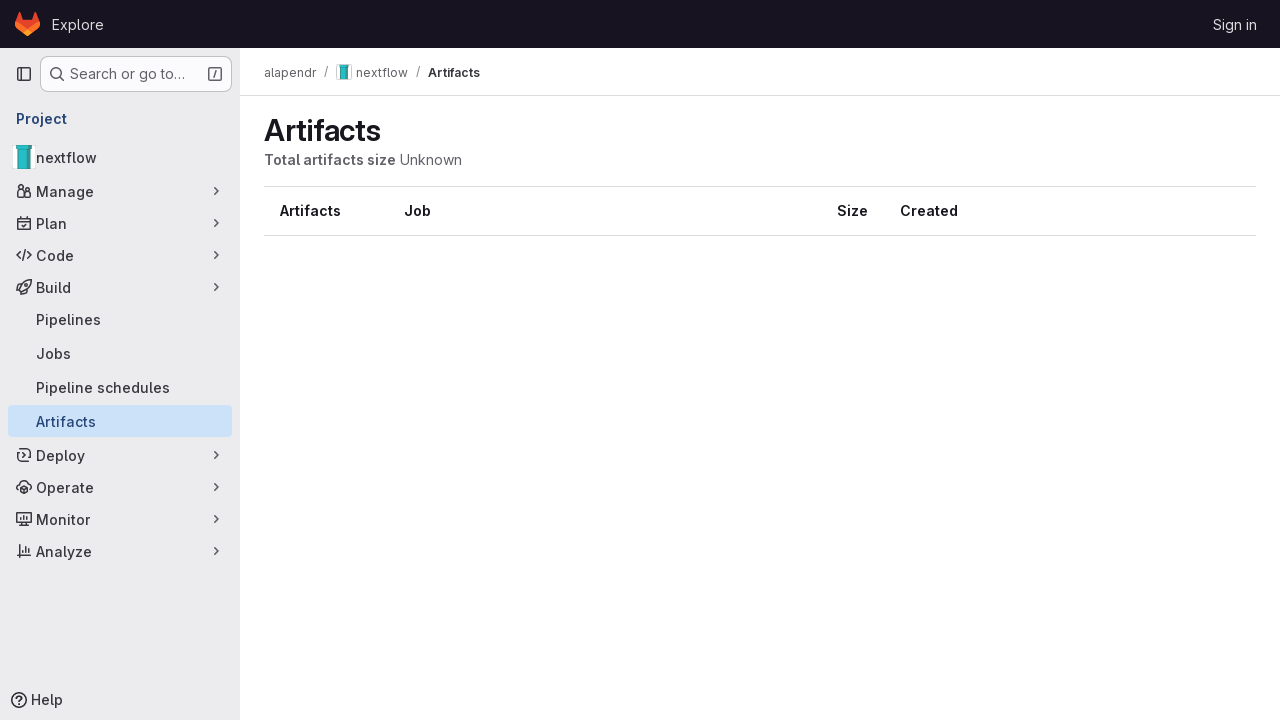

--- FILE ---
content_type: text/javascript; charset=utf-8
request_url: https://gitbio.ens-lyon.fr/assets/webpack/commons-pages.projects.artifacts-pages.projects.artifacts.browse-pages.projects.artifacts.file.38594cd9.chunk.js
body_size: 49233
content:
(this.webpackJsonp=this.webpackJsonp||[]).push([["commons-pages.projects.artifacts-pages.projects.artifacts.browse-pages.projects.artifacts.file","814f5a10","3c9c3d7b","33ef999c","588a1c7b","6a0802f8","131052d0","0f2478eb","d50df462"],{"+Vaw":function(t,e,i){"use strict";i.d(e,"a",(function(){return a})),i.d(e,"b",(function(){return o}));var r=i("zNqO"),n=i("EXdk"),s=i("Cn4y");const a={stacked:Object(s.b)(n.i,!1)},o=Object(r.c)({props:a,computed:{isStacked(){const{stacked:t}=this;return""===t||t},isStackedAlways(){return!0===this.isStacked},stackedTableClasses(){const{isStackedAlways:t}=this;return{"b-table-stacked":t,["b-table-stacked-"+this.stacked]:!t&&this.isStacked}}}})},"/8NC":function(t,e,i){var r=i("/eF7"),n=i("nHTl");t.exports=function(t){return n("function"==typeof t?t:r(t,1))}},"/eF7":function(t,e,i){var r=i("omPs"),n=i("LlRA"),s=i("1/+g"),a=i("LK1c"),o=i("qifX"),l=i("iNcF"),c=i("qmgT"),d=i("gO+Z"),u=i("mqi7"),h=i("1sa0"),f=i("5TiC"),p=i("ZB1U"),b=i("aYTY"),m=i("90A/"),g=i("z9/d"),v=i("P/Kr"),y=i("FBB6"),k=i("dOWE"),S=i("XCkn"),j=i("2rze"),O=i("/NDV"),w=i("UwPs"),T={};T["[object Arguments]"]=T["[object Array]"]=T["[object ArrayBuffer]"]=T["[object DataView]"]=T["[object Boolean]"]=T["[object Date]"]=T["[object Float32Array]"]=T["[object Float64Array]"]=T["[object Int8Array]"]=T["[object Int16Array]"]=T["[object Int32Array]"]=T["[object Map]"]=T["[object Number]"]=T["[object Object]"]=T["[object RegExp]"]=T["[object Set]"]=T["[object String]"]=T["[object Symbol]"]=T["[object Uint8Array]"]=T["[object Uint8ClampedArray]"]=T["[object Uint16Array]"]=T["[object Uint32Array]"]=!0,T["[object Error]"]=T["[object Function]"]=T["[object WeakMap]"]=!1,t.exports=function t(e,i,A,x,C,_){var P,$=1&i,D=2&i,I=4&i;if(A&&(P=C?A(e,x,C,_):A(e)),void 0!==P)return P;if(!S(e))return e;var z=v(e);if(z){if(P=b(e),!$)return c(e,P)}else{var R=p(e),F="[object Function]"==R||"[object GeneratorFunction]"==R;if(y(e))return l(e,$);if("[object Object]"==R||"[object Arguments]"==R||F&&!C){if(P=D||F?{}:g(e),!$)return D?u(e,o(P,e)):d(e,a(P,e))}else{if(!T[R])return C?e:{};P=m(e,R,$)}}_||(_=new r);var N=_.get(e);if(N)return N;_.set(e,P),j(e)?e.forEach((function(r){P.add(t(r,i,A,r,e,_))})):k(e)&&e.forEach((function(r,n){P.set(n,t(r,i,A,n,e,_))}));var B=z?void 0:(I?D?f:h:D?w:O)(e);return n(B||e,(function(r,n){B&&(r=e[n=r]),s(P,n,t(r,i,A,n,e,_))})),P}},"/w+w":function(t,e,i){"use strict";var r={props:{heading:{type:String,required:!1,default:null},inlineActions:{type:Boolean,required:!1,default:!1}}},n=i("tBpV"),s=Object(n.a)(r,(function(){var t=this,e=t._self._c;return e("header",{staticClass:"gl-my-5 gl-flex gl-flex-wrap gl-items-center gl-justify-between gl-gap-y-3"},[e("div",{staticClass:"gl-flex gl-w-full gl-flex-wrap gl-justify-between gl-gap-x-5 gl-gap-y-3 @md/panel:gl-flex-nowrap"},[e("h1",{staticClass:"gl-heading-1 !gl-m-0",attrs:{"data-testid":"page-heading"}},[t._t("heading"),t._v(" "),t.$scopedSlots.heading?t._e():[t._v(t._s(t.heading))]],2),t._v(" "),t.$scopedSlots.actions?e("div",{staticClass:"page-heading-actions gl-flex gl-shrink-0 gl-flex-wrap gl-items-center gl-gap-3 @md/panel:gl-mt-1 @lg/panel:gl-mt-2",class:{"gl-w-full @sm/panel:gl-w-auto":!t.inlineActions,"gl-w-auto":t.inlineActions},attrs:{"data-testid":"page-heading-actions"}},[t._t("actions")],2):t._e()]),t._v(" "),t.$scopedSlots.description?e("div",{staticClass:"gl-w-full gl-text-subtle",attrs:{"data-testid":"page-heading-description"}},[t._t("description")],2):t._e()])}),[],!1,null,null,null);e.a=s.exports},"2rze":function(t,e,i){var r=i("9s1C"),n=i("wJPF"),s=i("Uc6l"),a=s&&s.isSet,o=a?n(a):r;t.exports=o},"3Mad":function(t,e,i){"use strict";i.d(e,"a",(function(){return u})),i.d(e,"b",(function(){return h}));i("UezY"),i("z6RN"),i("hG7+"),i("v2fZ");var r=i("zNqO"),n=i("EXdk"),s=i("MHCW"),a=i("dJQL"),o=i("Cn4y"),l=i("fCkf"),c=i("Z48/"),d=i("nbER");const u={bordered:Object(o.b)(n.g,!1),borderless:Object(o.b)(n.g,!1),captionTop:Object(o.b)(n.g,!1),dark:Object(o.b)(n.g,!1),fixed:Object(o.b)(n.g,!1),hover:Object(o.b)(n.g,!1),noBorderCollapse:Object(o.b)(n.g,!1),outlined:Object(o.b)(n.g,!1),responsive:Object(o.b)(n.i,!1),small:Object(o.b)(n.g,!1),stickyHeader:Object(o.b)(n.i,!1),striped:Object(o.b)(n.g,!1),tableClass:Object(o.b)(n.e),tableVariant:Object(o.b)(n.r)},h=Object(r.c)({mixins:[d.a],provide(){var t=this;return{getBvTable:function(){return t}}},inheritAttrs:!1,props:u,computed:{isTableSimple:()=>!1,isResponsive(){const{responsive:t}=this;return""===t||t},isStickyHeader(){let{stickyHeader:t}=this;return t=""===t||t,!this.isStacked&&t},wrapperClasses(){const{isResponsive:t}=this;return[this.isStickyHeader?"b-table-sticky-header":"",!0===t?"table-responsive":t?"table-responsive table-responsive-"+this.responsive:""].filter(s.a)},wrapperStyles(){const{isStickyHeader:t}=this;return t&&!Object(a.b)(t)?{maxHeight:t}:{}},tableClasses(){let{hover:t,tableVariant:e,selectableTableClasses:i,stackedTableClasses:r,tableClass:n,computedBusy:s}=Object(l.a)(this);return t=this.isTableSimple?t:t&&this.computedItems.length>0&&!s,[n,{"table-striped":this.striped,"table-hover":t,"table-dark":this.dark,"table-bordered":this.bordered,"table-borderless":this.borderless,"table-sm":this.small,"gl-border":this.outlined,"b-table-fixed":this.fixed,"b-table-caption-top":this.captionTop,"b-table-no-border-collapse":this.noBorderCollapse},e?`${this.dark?"bg":"table"}-${e}`:"",r,i]},tableAttrs(){const{computedItems:t,filteredItems:e,computedFields:i,selectableTableAttrs:r,computedBusy:n}=Object(l.a)(this),s=this.isTableSimple?{}:{"aria-busy":Object(c.e)(n),"aria-colcount":Object(c.e)(i.length),"aria-describedby":this.bvAttrs["aria-describedby"]||this.$refs.caption?this.captionId:null};return{"aria-rowcount":t&&e&&e.length>t.length?Object(c.e)(e.length):null,...this.bvAttrs,id:this.safeId(),role:this.bvAttrs.role||"table",...s,...r}}},render(t){const{wrapperClasses:e,renderCaption:i,renderColgroup:r,renderThead:n,renderTbody:a,renderTfoot:o}=Object(l.a)(this),c=[];this.isTableSimple?c.push(this.normalizeSlot()):(c.push(i?i():null),c.push(r?r():null),c.push(n?n():null),c.push(a?a():null),c.push(o?o():null));const d=t("table",{staticClass:"table b-table",class:this.tableClasses,attrs:this.tableAttrs,key:"b-table"},c.filter(s.a));return e.length>0?t("div",{class:e,style:this.wrapperStyles,key:"wrap"},[d]):d}})},"4Fqu":function(t,e,i){"use strict";var r={name:"GlButtonGroup",props:{vertical:{type:Boolean,required:!1,default:!1}}},n=i("tBpV"),s=Object(n.a)(r,(function(){return(0,this._self._c)("div",this._g({class:this.vertical?"gl-button-group-vertical btn-group-vertical":"gl-button-group btn-group",attrs:{role:"group"}},this.$listeners),[this._t("default")],2)}),[],!1,null,null,null);e.a=s.exports},"5g/e":function(t,e,i){var r={kind:"Document",definitions:[{kind:"OperationDefinition",operation:"query",name:{kind:"Name",value:"getJobArtifacts"},variableDefinitions:[{kind:"VariableDefinition",variable:{kind:"Variable",name:{kind:"Name",value:"projectPath"}},type:{kind:"NonNullType",type:{kind:"NamedType",name:{kind:"Name",value:"ID"}}},directives:[]},{kind:"VariableDefinition",variable:{kind:"Variable",name:{kind:"Name",value:"firstPageSize"}},type:{kind:"NamedType",name:{kind:"Name",value:"Int"}},directives:[]},{kind:"VariableDefinition",variable:{kind:"Variable",name:{kind:"Name",value:"lastPageSize"}},type:{kind:"NamedType",name:{kind:"Name",value:"Int"}},directives:[]},{kind:"VariableDefinition",variable:{kind:"Variable",name:{kind:"Name",value:"prevPageCursor"}},type:{kind:"NamedType",name:{kind:"Name",value:"String"}},defaultValue:{kind:"StringValue",value:"",block:!1},directives:[]},{kind:"VariableDefinition",variable:{kind:"Variable",name:{kind:"Name",value:"nextPageCursor"}},type:{kind:"NamedType",name:{kind:"Name",value:"String"}},defaultValue:{kind:"StringValue",value:"",block:!1},directives:[]}],directives:[],selectionSet:{kind:"SelectionSet",selections:[{kind:"Field",name:{kind:"Name",value:"project"},arguments:[{kind:"Argument",name:{kind:"Name",value:"fullPath"},value:{kind:"Variable",name:{kind:"Name",value:"projectPath"}}}],directives:[],selectionSet:{kind:"SelectionSet",selections:[{kind:"Field",name:{kind:"Name",value:"id"},arguments:[],directives:[]},{kind:"Field",name:{kind:"Name",value:"jobs"},arguments:[{kind:"Argument",name:{kind:"Name",value:"withArtifacts"},value:{kind:"BooleanValue",value:!0}},{kind:"Argument",name:{kind:"Name",value:"first"},value:{kind:"Variable",name:{kind:"Name",value:"firstPageSize"}}},{kind:"Argument",name:{kind:"Name",value:"last"},value:{kind:"Variable",name:{kind:"Name",value:"lastPageSize"}}},{kind:"Argument",name:{kind:"Name",value:"after"},value:{kind:"Variable",name:{kind:"Name",value:"nextPageCursor"}}},{kind:"Argument",name:{kind:"Name",value:"before"},value:{kind:"Variable",name:{kind:"Name",value:"prevPageCursor"}}}],directives:[],selectionSet:{kind:"SelectionSet",selections:[{kind:"Field",name:{kind:"Name",value:"nodes"},arguments:[],directives:[],selectionSet:{kind:"SelectionSet",selections:[{kind:"Field",name:{kind:"Name",value:"id"},arguments:[],directives:[]},{kind:"Field",name:{kind:"Name",value:"name"},arguments:[],directives:[]},{kind:"Field",name:{kind:"Name",value:"webPath"},arguments:[],directives:[]},{kind:"Field",name:{kind:"Name",value:"detailedStatus"},arguments:[],directives:[],selectionSet:{kind:"SelectionSet",selections:[{kind:"FragmentSpread",name:{kind:"Name",value:"CiIcon"},directives:[]}]}},{kind:"Field",name:{kind:"Name",value:"pipeline"},arguments:[],directives:[],selectionSet:{kind:"SelectionSet",selections:[{kind:"Field",name:{kind:"Name",value:"id"},arguments:[],directives:[]},{kind:"Field",name:{kind:"Name",value:"iid"},arguments:[],directives:[]},{kind:"Field",name:{kind:"Name",value:"path"},arguments:[],directives:[]}]}},{kind:"Field",name:{kind:"Name",value:"refName"},arguments:[],directives:[]},{kind:"Field",name:{kind:"Name",value:"refPath"},arguments:[],directives:[]},{kind:"Field",name:{kind:"Name",value:"shortSha"},arguments:[],directives:[]},{kind:"Field",name:{kind:"Name",value:"commitPath"},arguments:[],directives:[]},{kind:"Field",name:{kind:"Name",value:"finishedAt"},arguments:[],directives:[]},{kind:"Field",name:{kind:"Name",value:"browseArtifactsPath"},arguments:[],directives:[]},{kind:"Field",name:{kind:"Name",value:"artifacts"},arguments:[],directives:[],selectionSet:{kind:"SelectionSet",selections:[{kind:"Field",name:{kind:"Name",value:"nodes"},arguments:[],directives:[],selectionSet:{kind:"SelectionSet",selections:[{kind:"Field",name:{kind:"Name",value:"id"},arguments:[],directives:[]},{kind:"Field",name:{kind:"Name",value:"name"},arguments:[],directives:[]},{kind:"Field",name:{kind:"Name",value:"fileType"},arguments:[],directives:[]},{kind:"Field",name:{kind:"Name",value:"downloadPath"},arguments:[],directives:[]},{kind:"Field",name:{kind:"Name",value:"size"},arguments:[],directives:[]},{kind:"Field",name:{kind:"Name",value:"expireAt"},arguments:[],directives:[]}]}}]}}]}},{kind:"Field",name:{kind:"Name",value:"pageInfo"},arguments:[],directives:[],selectionSet:{kind:"SelectionSet",selections:[{kind:"FragmentSpread",name:{kind:"Name",value:"PageInfo"},directives:[]}]}}]}}]}}]}}],loc:{start:0,end:1015}};r.loc.source={body:'#import "~/graphql_shared/fragments/ci_icon.fragment.graphql"\n#import "~/graphql_shared/fragments/page_info.fragment.graphql"\n\nquery getJobArtifacts(\n  $projectPath: ID!\n  $firstPageSize: Int\n  $lastPageSize: Int\n  $prevPageCursor: String = ""\n  $nextPageCursor: String = ""\n) {\n  project(fullPath: $projectPath) {\n    id\n    jobs(\n      withArtifacts: true\n      first: $firstPageSize\n      last: $lastPageSize\n      after: $nextPageCursor\n      before: $prevPageCursor\n    ) {\n      nodes {\n        id\n        name\n        webPath\n        detailedStatus {\n          ...CiIcon\n        }\n        pipeline {\n          id\n          iid\n          path\n        }\n        refName\n        refPath\n        shortSha\n        commitPath\n        finishedAt\n        browseArtifactsPath\n        artifacts {\n          nodes {\n            id\n            name\n            fileType\n            downloadPath\n            size\n            expireAt\n          }\n        }\n      }\n      pageInfo {\n        ...PageInfo\n      }\n    }\n  }\n}\n',name:"GraphQL request",locationOffset:{line:1,column:1}};var n={};function s(t){return t.filter((function(t){if("FragmentDefinition"!==t.kind)return!0;var e=t.name.value;return!n[e]&&(n[e]=!0,!0)}))}r.definitions=r.definitions.concat(s(i("8eye").definitions)),r.definitions=r.definitions.concat(s(i("5wtN").definitions));var a={};function o(t,e){for(var i=0;i<t.definitions.length;i++){var r=t.definitions[i];if(r.name&&r.name.value==e)return r}}r.definitions.forEach((function(t){if(t.name){var e=new Set;!function t(e,i){if("FragmentSpread"===e.kind)i.add(e.name.value);else if("VariableDefinition"===e.kind){var r=e.type;"NamedType"===r.kind&&i.add(r.name.value)}e.selectionSet&&e.selectionSet.selections.forEach((function(e){t(e,i)})),e.variableDefinitions&&e.variableDefinitions.forEach((function(e){t(e,i)})),e.definitions&&e.definitions.forEach((function(e){t(e,i)}))}(t,e),a[t.name.value]=e}})),t.exports=r,t.exports.getJobArtifacts=function(t,e){var i={kind:t.kind,definitions:[o(t,e)]};t.hasOwnProperty("loc")&&(i.loc=t.loc);var r=a[e]||new Set,n=new Set,s=new Set;for(r.forEach((function(t){s.add(t)}));s.size>0;){var l=s;s=new Set,l.forEach((function(t){n.has(t)||(n.add(t),(a[t]||new Set).forEach((function(t){s.add(t)})))}))}return n.forEach((function(e){var r=o(t,e);r&&i.definitions.push(r)})),i}(r,"getJobArtifacts")},"5wtN":function(t,e){var i={kind:"Document",definitions:[{kind:"FragmentDefinition",name:{kind:"Name",value:"PageInfo"},typeCondition:{kind:"NamedType",name:{kind:"Name",value:"PageInfo"}},directives:[],selectionSet:{kind:"SelectionSet",selections:[{kind:"Field",name:{kind:"Name",value:"hasNextPage"},arguments:[],directives:[]},{kind:"Field",name:{kind:"Name",value:"hasPreviousPage"},arguments:[],directives:[]},{kind:"Field",name:{kind:"Name",value:"startCursor"},arguments:[],directives:[]},{kind:"Field",name:{kind:"Name",value:"endCursor"},arguments:[],directives:[]}]}}],loc:{start:0,end:92}};i.loc.source={body:"fragment PageInfo on PageInfo {\n  hasNextPage\n  hasPreviousPage\n  startCursor\n  endCursor\n}\n",name:"GraphQL request",locationOffset:{line:1,column:1}};var r={};function n(t,e){for(var i=0;i<t.definitions.length;i++){var r=t.definitions[i];if(r.name&&r.name.value==e)return r}}i.definitions.forEach((function(t){if(t.name){var e=new Set;!function t(e,i){if("FragmentSpread"===e.kind)i.add(e.name.value);else if("VariableDefinition"===e.kind){var r=e.type;"NamedType"===r.kind&&i.add(r.name.value)}e.selectionSet&&e.selectionSet.selections.forEach((function(e){t(e,i)})),e.variableDefinitions&&e.variableDefinitions.forEach((function(e){t(e,i)})),e.definitions&&e.definitions.forEach((function(e){t(e,i)}))}(t,e),r[t.name.value]=e}})),t.exports=i,t.exports.PageInfo=function(t,e){var i={kind:t.kind,definitions:[n(t,e)]};t.hasOwnProperty("loc")&&(i.loc=t.loc);var s=r[e]||new Set,a=new Set,o=new Set;for(s.forEach((function(t){o.add(t)}));o.size>0;){var l=o;o=new Set,l.forEach((function(t){a.has(t)||(a.add(t),(r[t]||new Set).forEach((function(t){o.add(t)})))}))}return a.forEach((function(e){var r=n(t,e);r&&i.definitions.push(r)})),i}(i,"PageInfo")},"6bix":function(t,e){var i={kind:"Document",definitions:[{kind:"OperationDefinition",operation:"query",name:{kind:"Name",value:"getBuildArtifactsSize"},variableDefinitions:[{kind:"VariableDefinition",variable:{kind:"Variable",name:{kind:"Name",value:"projectPath"}},type:{kind:"NonNullType",type:{kind:"NamedType",name:{kind:"Name",value:"ID"}}},directives:[]}],directives:[],selectionSet:{kind:"SelectionSet",selections:[{kind:"Field",name:{kind:"Name",value:"project"},arguments:[{kind:"Argument",name:{kind:"Name",value:"fullPath"},value:{kind:"Variable",name:{kind:"Name",value:"projectPath"}}}],directives:[],selectionSet:{kind:"SelectionSet",selections:[{kind:"Field",name:{kind:"Name",value:"id"},arguments:[],directives:[]},{kind:"Field",name:{kind:"Name",value:"statistics"},arguments:[],directives:[],selectionSet:{kind:"SelectionSet",selections:[{kind:"Field",name:{kind:"Name",value:"buildArtifactsSize"},arguments:[],directives:[]}]}}]}}]}}],loc:{start:0,end:146}};i.loc.source={body:"query getBuildArtifactsSize($projectPath: ID!) {\n  project(fullPath: $projectPath) {\n    id\n    statistics {\n      buildArtifactsSize\n    }\n  }\n}\n",name:"GraphQL request",locationOffset:{line:1,column:1}};var r={};function n(t,e){for(var i=0;i<t.definitions.length;i++){var r=t.definitions[i];if(r.name&&r.name.value==e)return r}}i.definitions.forEach((function(t){if(t.name){var e=new Set;!function t(e,i){if("FragmentSpread"===e.kind)i.add(e.name.value);else if("VariableDefinition"===e.kind){var r=e.type;"NamedType"===r.kind&&i.add(r.name.value)}e.selectionSet&&e.selectionSet.selections.forEach((function(e){t(e,i)})),e.variableDefinitions&&e.variableDefinitions.forEach((function(e){t(e,i)})),e.definitions&&e.definitions.forEach((function(e){t(e,i)}))}(t,e),r[t.name.value]=e}})),t.exports=i,t.exports.getBuildArtifactsSize=function(t,e){var i={kind:t.kind,definitions:[n(t,e)]};t.hasOwnProperty("loc")&&(i.loc=t.loc);var s=r[e]||new Set,a=new Set,o=new Set;for(s.forEach((function(t){o.add(t)}));o.size>0;){var l=o;o=new Set,l.forEach((function(t){a.has(t)||(a.add(t),(r[t]||new Set).forEach((function(t){o.add(t)})))}))}return a.forEach((function(e){var r=n(t,e);r&&i.definitions.push(r)})),i}(i,"getBuildArtifactsSize")},"78vh":function(t,e,i){"use strict";var r=i("Q0Js"),n=TypeError;t.exports=function(t,e){if(!delete t[e])throw new n("Cannot delete property "+r(e)+" of "+r(t))}},"86Lb":function(t,e,i){"use strict";var r=i("ZfjD"),n=i("/EoU"),s=i("ejl/"),a=i("sPwa"),o=i("78vh"),l=i("ocV/");r({target:"Array",proto:!0,arity:1,forced:1!==[].unshift(0)||!function(){try{Object.defineProperty([],"length",{writable:!1}).unshift()}catch(t){return t instanceof TypeError}}()},{unshift:function(t){var e=n(this),i=s(e),r=arguments.length;if(r){l(i+r);for(var c=i;c--;){var d=c+r;c in e?e[d]=e[c]:o(e,d)}for(var u=0;u<r;u++)e[u]=arguments[u]}return a(e,i+r)}})},"8eye":function(t,e){var i={kind:"Document",definitions:[{kind:"FragmentDefinition",name:{kind:"Name",value:"CiIcon"},typeCondition:{kind:"NamedType",name:{kind:"Name",value:"DetailedStatus"}},directives:[],selectionSet:{kind:"SelectionSet",selections:[{kind:"Field",name:{kind:"Name",value:"id"},arguments:[],directives:[]},{kind:"Field",name:{kind:"Name",value:"icon"},arguments:[],directives:[]},{kind:"Field",name:{kind:"Name",value:"text"},arguments:[],directives:[]},{kind:"Field",name:{kind:"Name",value:"detailsPath"},arguments:[],directives:[]}]}}],loc:{start:0,end:71}};i.loc.source={body:"fragment CiIcon on DetailedStatus {\n  id\n  icon\n  text\n  detailsPath\n}\n",name:"GraphQL request",locationOffset:{line:1,column:1}};var r={};function n(t,e){for(var i=0;i<t.definitions.length;i++){var r=t.definitions[i];if(r.name&&r.name.value==e)return r}}i.definitions.forEach((function(t){if(t.name){var e=new Set;!function t(e,i){if("FragmentSpread"===e.kind)i.add(e.name.value);else if("VariableDefinition"===e.kind){var r=e.type;"NamedType"===r.kind&&i.add(r.name.value)}e.selectionSet&&e.selectionSet.selections.forEach((function(e){t(e,i)})),e.variableDefinitions&&e.variableDefinitions.forEach((function(e){t(e,i)})),e.definitions&&e.definitions.forEach((function(e){t(e,i)}))}(t,e),r[t.name.value]=e}})),t.exports=i,t.exports.CiIcon=function(t,e){var i={kind:t.kind,definitions:[n(t,e)]};t.hasOwnProperty("loc")&&(i.loc=t.loc);var s=r[e]||new Set,a=new Set,o=new Set;for(s.forEach((function(t){o.add(t)}));o.size>0;){var l=o;o=new Set,l.forEach((function(t){a.has(t)||(a.add(t),(r[t]||new Set).forEach((function(t){o.add(t)})))}))}return a.forEach((function(e){var r=n(t,e);r&&i.definitions.push(r)})),i}(i,"CiIcon")},"90A/":function(t,e,i){var r=i("TXW/"),n=i("p1dg"),s=i("zPTW"),a=i("VYh0"),o=i("b/GH");t.exports=function(t,e,i){var l=t.constructor;switch(e){case"[object ArrayBuffer]":return r(t);case"[object Boolean]":case"[object Date]":return new l(+t);case"[object DataView]":return n(t,i);case"[object Float32Array]":case"[object Float64Array]":case"[object Int8Array]":case"[object Int16Array]":case"[object Int32Array]":case"[object Uint8Array]":case"[object Uint8ClampedArray]":case"[object Uint16Array]":case"[object Uint32Array]":return o(t,i);case"[object Map]":return new l;case"[object Number]":case"[object String]":return new l(t);case"[object RegExp]":return s(t);case"[object Set]":return new l;case"[object Symbol]":return a(t)}}},"9fwh":function(t,e,i){var r,n,s;n=[],void 0===(s="function"==typeof(r=function(){var t=/(auto|scroll)/,e=function(t,i){return null===t.parentNode?i:e(t.parentNode,i.concat([t]))},i=function(t,e){return getComputedStyle(t,null).getPropertyValue(e)},r=function(e){return t.test(function(t){return i(t,"overflow")+i(t,"overflow-y")+i(t,"overflow-x")}(e))};return function(t){if(t instanceof HTMLElement||t instanceof SVGElement){for(var i=e(t.parentNode,[]),n=0;n<i.length;n+=1)if(r(i[n]))return i[n];return document.scrollingElement||document.documentElement}}})?r.apply(e,n):r)||(t.exports=s)},"9s1C":function(t,e,i){var r=i("ZB1U"),n=i("QA6A");t.exports=function(t){return n(t)&&"[object Set]"==r(t)}},Bf6e:function(t,e,i){(t.exports=i("VNgF")(!1)).push([t.i,".resize-observer[data-v-8859cc6c]{position:absolute;top:0;left:0;z-index:-1;width:100%;height:100%;border:none;background-color:transparent;pointer-events:none;display:block;overflow:hidden;opacity:0}.resize-observer[data-v-8859cc6c] object{display:block;position:absolute;top:0;left:0;height:100%;width:100%;overflow:hidden;pointer-events:none;z-index:-1}",""])},BmRB:function(t,e,i){var r=i("YQu2"),n=i("gkan"),s=Array.prototype.push;function a(t,e){return 2==e?function(e,i){return t(e,i)}:function(e){return t(e)}}function o(t){for(var e=t?t.length:0,i=Array(e);e--;)i[e]=t[e];return i}function l(t,e){return function(){var i=arguments.length;if(i){for(var r=Array(i);i--;)r[i]=arguments[i];var n=r[0]=e.apply(void 0,r);return t.apply(void 0,r),n}}}t.exports=function t(e,i,c,d){var u="function"==typeof i,h=i===Object(i);if(h&&(d=c,c=i,i=void 0),null==c)throw new TypeError;d||(d={});var f=!("cap"in d)||d.cap,p=!("curry"in d)||d.curry,b=!("fixed"in d)||d.fixed,m=!("immutable"in d)||d.immutable,g=!("rearg"in d)||d.rearg,v=u?c:n,y="curry"in d&&d.curry,k="fixed"in d&&d.fixed,S="rearg"in d&&d.rearg,j=u?c.runInContext():void 0,O=u?c:{ary:e.ary,assign:e.assign,clone:e.clone,curry:e.curry,forEach:e.forEach,isArray:e.isArray,isError:e.isError,isFunction:e.isFunction,isWeakMap:e.isWeakMap,iteratee:e.iteratee,keys:e.keys,rearg:e.rearg,toInteger:e.toInteger,toPath:e.toPath},w=O.ary,T=O.assign,A=O.clone,x=O.curry,C=O.forEach,_=O.isArray,P=O.isError,$=O.isFunction,D=O.isWeakMap,I=O.keys,z=O.rearg,R=O.toInteger,F=O.toPath,N=I(r.aryMethod),B={castArray:function(t){return function(){var e=arguments[0];return _(e)?t(o(e)):t.apply(void 0,arguments)}},iteratee:function(t){return function(){var e=arguments[0],i=arguments[1],r=t(e,i),n=r.length;return f&&"number"==typeof i?(i=i>2?i-2:1,n&&n<=i?r:a(r,i)):r}},mixin:function(t){return function(e){var i=this;if(!$(i))return t(i,Object(e));var r=[];return C(I(e),(function(t){$(e[t])&&r.push([t,i.prototype[t]])})),t(i,Object(e)),C(r,(function(t){var e=t[1];$(e)?i.prototype[t[0]]=e:delete i.prototype[t[0]]})),i}},nthArg:function(t){return function(e){var i=e<0?1:R(e)+1;return x(t(e),i)}},rearg:function(t){return function(e,i){var r=i?i.length:0;return x(t(e,i),r)}},runInContext:function(i){return function(r){return t(e,i(r),d)}}};function E(t,e){if(f){var i=r.iterateeRearg[t];if(i)return function(t,e){return H(t,(function(t){var i=e.length;return function(t,e){return 2==e?function(e,i){return t.apply(void 0,arguments)}:function(e){return t.apply(void 0,arguments)}}(z(a(t,i),e),i)}))}(e,i);var n=!u&&r.iterateeAry[t];if(n)return function(t,e){return H(t,(function(t){return"function"==typeof t?a(t,e):t}))}(e,n)}return e}function L(t,e,i){if(b&&(k||!r.skipFixed[t])){var n=r.methodSpread[t],a=n&&n.start;return void 0===a?w(e,i):function(t,e){return function(){for(var i=arguments.length,r=i-1,n=Array(i);i--;)n[i]=arguments[i];var a=n[e],o=n.slice(0,e);return a&&s.apply(o,a),e!=r&&s.apply(o,n.slice(e+1)),t.apply(this,o)}}(e,a)}return e}function V(t,e,i){return g&&i>1&&(S||!r.skipRearg[t])?z(e,r.methodRearg[t]||r.aryRearg[i]):e}function q(t,e){for(var i=-1,r=(e=F(e)).length,n=r-1,s=A(Object(t)),a=s;null!=a&&++i<r;){var o=e[i],l=a[o];null==l||$(l)||P(l)||D(l)||(a[o]=A(i==n?l:Object(l))),a=a[o]}return s}function M(e,i){var n=r.aliasToReal[e]||e,s=r.remap[n]||n,a=d;return function(e){var r=u?j:O,o=u?j[s]:i,l=T(T({},a),e);return t(r,n,o,l)}}function H(t,e){return function(){var i=arguments.length;if(!i)return t();for(var r=Array(i);i--;)r[i]=arguments[i];var n=g?0:i-1;return r[n]=e(r[n]),t.apply(void 0,r)}}function G(t,e,i){var n,s=r.aliasToReal[t]||t,a=e,c=B[s];return c?a=c(e):m&&(r.mutate.array[s]?a=l(e,o):r.mutate.object[s]?a=l(e,function(t){return function(e){return t({},e)}}(e)):r.mutate.set[s]&&(a=l(e,q))),C(N,(function(t){return C(r.aryMethod[t],(function(e){if(s==e){var i=r.methodSpread[s],o=i&&i.afterRearg;return n=o?L(s,V(s,a,t),t):V(s,L(s,a,t),t),n=function(t,e,i){return y||p&&i>1?x(e,i):e}(0,n=E(s,n),t),!1}})),!n})),n||(n=a),n==e&&(n=y?x(n,1):function(){return e.apply(this,arguments)}),n.convert=M(s,e),n.placeholder=e.placeholder=i,n}if(!h)return G(i,c,v);var W=c,U=[];return C(N,(function(t){C(r.aryMethod[t],(function(t){var e=W[r.remap[t]||t];e&&U.push([t,G(t,e,W)])}))})),C(I(W),(function(t){var e=W[t];if("function"==typeof e){for(var i=U.length;i--;)if(U[i][0]==t)return;e.convert=M(t,e),U.push([t,e])}})),C(U,(function(t){W[t[0]]=t[1]})),W.convert=function(t){return W.runInContext.convert(t)(void 0)},W.placeholder=W,C(I(W),(function(t){C(r.realToAlias[t]||[],(function(e){W[e]=W[t]}))})),W}},CqNk:function(t,e,i){"use strict";i("UezY"),i("z6RN"),i("hG7+"),i("v2fZ"),i("3UXl"),i("iyoE");var r=i("Tmea"),n=i.n(r),s=i("KFC0"),a=i.n(s),o=i("j5yP"),l=i.n(o),c=i("LB5R"),d=i("q3oM"),u=i("4qOP"),h=i("d85j"),f=i("Jx7q");var p={name:"Pagination",components:{GlLink:f.a,GlIcon:h.a},model:{prop:"value",event:"input"},props:{value:{type:Number,required:!1,default:1,validator:function(t){return t>0}},perPage:{type:Number,required:!1,default:20,validator:function(t){return t>0}},totalItems:{type:Number,required:!1,default:0},limits:{type:Object,required:!1,default:function(){return{xs:0,sm:3,md:9,default:9}},validator:function(t){return 0===Object.keys(c.b).filter((function(e){return!t[e]})).length||t.default}},linkGen:{type:Function,required:!1,default:null},prevPage:{type:Number,required:!1,default:null},prevText:{type:String,required:!1,default:Object(u.b)("GlPagination.prevText","Previous")},nextPage:{type:Number,required:!1,default:null},nextText:{type:String,required:!1,default:Object(u.b)("GlPagination.nextText","Next")},ellipsisText:{type:String,required:!1,default:"…"},labelNav:{type:String,required:!1,default:Object(u.b)("GlPagination.nav","Pagination")},labelFirstPage:{type:String,required:!1,default:Object(u.b)("GlPagination.labelFirstPage","Go to first page")},labelPrevPage:{type:String,required:!1,default:Object(u.b)("GlPagination.labelPrevPage","Go to previous page")},labelNextPage:{type:String,required:!1,default:Object(u.b)("GlPagination.labelNextPage","Go to next page")},labelLastPage:{type:String,required:!1,default:Object(u.b)("GlPagination.labelLastPage","Go to last page")},labelPage:{type:[Function,String],required:!1,default:Object(u.b)("GlPagination.labelPage","Go to page %{page}")},align:{type:String,required:!1,default:d.f.left,validator:function(t){return Object.keys(d.f).includes(t)}},disabled:{type:Boolean,required:!1,default:!1}},data:()=>({breakpoint:c.a.getBreakpointSize(),minTotalPagesToCollapse:4}),computed:{isVisible(){return this.totalPages>1||this.isCompactPagination},isLinkBased(){return a()(this.linkGen)},paginationLimit(){return void 0!==this.limits[this.breakpoint]?this.limits[this.breakpoint]:this.limits.default},maxAdjacentPages(){return Math.max(Math.ceil((this.paginationLimit-1)/2),0)},totalPages(){return Math.ceil(this.totalItems/this.perPage)},isFillAlign(){return this.align===d.f.fill},wrapperClasses(){const t=[];return this.align===d.f.center&&t.push("gl-justify-center"),this.align===d.f.right&&t.push("gl-justify-end"),this.isFillAlign&&t.push("gl-text-center"),t},shouldCollapseLeftSide(){const t=this.value-this.maxAdjacentPages;return t>=this.maxAdjacentPages&&t>3&&this.totalPages>this.minTotalPagesToCollapse},shouldCollapseRightSide(){return this.totalPages-2-this.value>this.maxAdjacentPages&&this.totalPages>this.minTotalPagesToCollapse},visibleItems(){var t=this;let e=[];if(!this.isCompactPagination){let n=this.shouldCollapseLeftSide?this.value-this.maxAdjacentPages:1;n=Math.min(n,this.totalPages-1);let s=this.shouldCollapseRightSide?this.value+this.maxAdjacentPages:this.totalPages;s=Math.max(s,2),e=(i=n,r=s,l()(i,r+1,1)).map((function(e){return t.getPageItem(e)})),this.shouldCollapseLeftSide&&e.splice(0,0,this.getPageItem(1,this.labelFirstPage),this.getEllipsisItem("left")),this.shouldCollapseRightSide&&e.push(this.getEllipsisItem("right"),this.getPageItem(this.totalPages,this.labelLastPage))}var i,r;return e},isCompactPagination(){return Boolean(!this.totalItems&&(this.prevPage||this.nextPage))},prevPageIsDisabled(){return this.pageIsDisabled(this.value-1)},nextPageIsDisabled(){return this.pageIsDisabled(this.value+1)},prevPageAriaLabel(){return!this.prevPageIsDisabled&&(this.labelPrevPage||this.labelForPage(this.value-1))},nextPageAriaLabel(){return!this.nextPageIsDisabled&&(this.labelNextPage||this.labelForPage(this.value+1))},prevPageHref(){return!this.prevPageIsDisabled&&(this.isLinkBased?this.linkGen(this.value-1):"#")},nextPageHref(){return!this.nextPageIsDisabled&&(this.isLinkBased?this.linkGen(this.value+1):"#")}},created(){window.addEventListener("resize",n()(this.setBreakpoint,d.O))},beforeDestroy(){window.removeEventListener("resize",n()(this.setBreakpoint,d.O))},methods:{labelForPage(t){return a()(this.labelPage)?this.labelPage(t):Object(u.a)(this.labelPage,{page:t})},setBreakpoint(){this.breakpoint=c.a.getBreakpointSize()},pageIsDisabled(t){return this.disabled||t<1||this.isCompactPagination&&t>this.value&&!this.nextPage||!this.isCompactPagination&&t>this.totalPages},getPageItem(t,e=null){var i=this;const r={"aria-label":e||this.labelForPage(t),href:"#",class:[]},n=t===this.value,s=this.pageIsDisabled(t),a={...r},o={};return n&&(a.class.push("active"),a["aria-current"]="page"),this.isLinkBased&&(a.href=this.linkGen(t)),o.click=function(e){return i.handleClick(e,t)},{content:t,component:s?"span":f.a,disabled:s,key:"page_"+t,slot:"page-number",slotData:{page:t,active:n,disabled:s},attrs:a,listeners:o}},getEllipsisItem(t){return{content:this.ellipsisText,key:"ellipsis_"+t,slot:"ellipsis-"+t,component:"span",disabled:!0,slotData:{},listeners:{}}},handleClick(t,e){this.isLinkBased||(t.preventDefault(),this.$emit("input",e))},handlePrevious(t,e){this.handleClick(t,e),this.$emit("previous")},handleNext(t,e){this.handleClick(t,e),this.$emit("next")}}},b=i("tBpV"),m=Object(b.a)(p,(function(){var t=this,e=t._self._c;return t.isVisible?e("nav",{staticClass:"gl-pagination",attrs:{"aria-label":t.labelNav}},[e("ul",{class:t.wrapperClasses},[e("li",{class:{disabled:t.prevPageIsDisabled,"gl-flex-auto":t.isFillAlign},attrs:{"aria-disabled":t.prevPageIsDisabled,"aria-hidden":t.prevPageIsDisabled,"data-testid":"gl-pagination-li"}},[e(t.prevPageIsDisabled?"span":"a",{tag:"component",staticClass:"gl-pagination-item",attrs:{"data-testid":"gl-pagination-prev","aria-label":t.prevPageAriaLabel,href:t.prevPageHref},on:{click:function(e){!t.prevPageIsDisabled&&t.handlePrevious(e,t.value-1)}}},[t._t("previous",(function(){return[e("gl-icon",{attrs:{name:"chevron-left"}}),t._v(" "),e("span",{staticClass:"gl-hidden @sm:gl-block"},[t._v(t._s(t.prevText))])]}),null,{page:t.value-1,disabled:t.prevPageIsDisabled})],2)],1),t._v(" "),t._l(t.visibleItems,(function(i){return e("li",{key:i.key,class:{disabled:i.disabled,"gl-flex-auto":t.isFillAlign},attrs:{"data-testid":"gl-pagination-li"}},[e(i.component,t._g(t._b({tag:"component",staticClass:"gl-pagination-item",attrs:{"data-testid":"gl-pagination-item",size:"md","aria-disabled":i.disabled}},"component",i.attrs,!1),i.listeners),[t._t(i.slot,(function(){return[t._v(t._s(i.content))]}),null,i.slotData)],2)],1)})),t._v(" "),e("li",{class:{disabled:t.nextPageIsDisabled,"gl-flex-auto":t.isFillAlign},attrs:{"aria-disabled":t.nextPageIsDisabled,"aria-hidden":t.nextPageIsDisabled,"data-testid":"gl-pagination-li"}},[e(t.nextPageIsDisabled?"span":"a",{tag:"component",staticClass:"gl-pagination-item",attrs:{"data-testid":"gl-pagination-next","aria-label":t.nextPageAriaLabel,href:t.nextPageHref},on:{click:function(e){!t.nextPageIsDisabled&&t.handleNext(e,t.value+1)}}},[t._t("next",(function(){return[e("span",{staticClass:"gl-hidden @sm:gl-block"},[t._v(t._s(t.nextText))]),t._v(" "),e("gl-icon",{attrs:{name:"chevron-right"}})]}),null,{page:t.value+1,disabled:t.nextPageIsDisabled})],2)],1)],2)]):t._e()}),[],!1,null,null,null);e.a=m.exports},DFOb:function(t,e,i){"use strict";i.d(e,"a",(function(){return u}));var r=i("zNqO"),n=i("n64d"),s=i("EXdk"),a=i("Cn4y"),o=i("nbER"),l=i("/Tki"),c=i("slyf");const d=Object(a.c)({variant:Object(a.b)(s.r)},n.U),u=Object(r.c)({name:n.U,mixins:[o.a,l.a,c.a],provide(){var t=this;return{getBvTableTr:function(){return t}}},inject:{getBvTableRowGroup:{default:function(){return function(){return{}}}}},inheritAttrs:!1,props:d,computed:{bvTableRowGroup(){return this.getBvTableRowGroup()},inTbody(){return this.bvTableRowGroup.isTbody},inThead(){return this.bvTableRowGroup.isThead},inTfoot(){return this.bvTableRowGroup.isTfoot},isDark(){return this.bvTableRowGroup.isDark},isStacked(){return this.bvTableRowGroup.isStacked},isResponsive(){return this.bvTableRowGroup.isResponsive},isStickyHeader(){return this.bvTableRowGroup.isStickyHeader},hasStickyHeader(){return!this.isStacked&&this.bvTableRowGroup.hasStickyHeader},tableVariant(){return this.bvTableRowGroup.tableVariant},headVariant(){return this.inThead?this.bvTableRowGroup.headVariant:null},footVariant(){return this.inTfoot?this.bvTableRowGroup.footVariant:null},isRowDark(){return"light"!==this.headVariant&&"light"!==this.footVariant&&("dark"===this.headVariant||"dark"===this.footVariant||this.isDark)},trClasses(){const{variant:t}=this;return[t?`${this.isRowDark?"bg":"table"}-${t}`:null]},trAttrs(){return{role:"row",...this.bvAttrs}}},render(t){return t("tr",{class:this.trClasses,attrs:this.trAttrs,on:this.bvListeners},this.normalizeSlot())}})},FJDO:function(t,e,i){"use strict";i.d(e,"a",(function(){return _})),i.d(e,"b",(function(){return P}));i("UezY"),i("z6RN"),i("hG7+"),i("3UXl"),i("iyoE"),i("v2fZ");var r=i("zNqO"),n=i("pTIT"),s=i("Ld9G"),a=i("EXdk"),o=i("/2q6"),l=i("LTP3"),c=i("S6lQ"),d=i("MHCW"),u=i("dJQL"),h=i("gRVG"),f=i("Cn4y"),p=i("fCkf"),b=i("Z48/"),m=i("n64d"),g=i("nbER"),v=i("/Tki"),y=i("slyf");const k=Object(f.c)({headVariant:Object(f.b)(a.r)},m.N),S=Object(r.c)({name:m.N,mixins:[g.a,v.a,y.a],provide(){var t=this;return{getBvTableRowGroup:function(){return t}}},inject:{getBvTable:{default:function(){return function(){return{}}}}},inheritAttrs:!1,props:k,computed:{bvTable(){return this.getBvTable()},isThead:()=>!0,isDark(){return this.bvTable.dark},isStacked(){return this.bvTable.isStacked},isResponsive(){return this.bvTable.isResponsive},isStickyHeader(){return!this.isStacked&&this.bvTable.stickyHeader},hasStickyHeader(){return!this.isStacked&&this.bvTable.stickyHeader},tableVariant(){return this.bvTable.tableVariant},theadClasses(){return[this.headVariant?"thead-"+this.headVariant:null]},theadAttrs(){return{role:"rowgroup",...this.bvAttrs}}},render(t){return t("thead",{class:this.theadClasses,attrs:this.theadAttrs,on:this.bvListeners},this.normalizeSlot())}});var j=i("nvRd"),O=i("DFOb"),w=i("hk69"),T=i("g2KI"),A=i("ybM2");const x=function(t){return`head(${t||""})`},C=function(t){return`foot(${t||""})`},_={headRowVariant:Object(f.b)(a.r),headVariant:Object(f.b)(a.r),theadClass:Object(f.b)(a.e),theadTrClass:Object(f.b)(a.e)},P=Object(r.c)({props:_,methods:{fieldClasses:t=>[t.class?t.class:"",t.thClass?t.thClass:""],headClicked(t,e,i){this.stopIfBusy&&this.stopIfBusy(t)||Object(T.a)(t)||Object(A.a)(this.$el)||(Object(l.f)(t),this.$emit(n.r,e.key,e,t,i))},renderThead(t=!1){var e=this;const{computedFields:i,isSortable:r,isSelectable:a,headVariant:l,footVariant:f,headRowVariant:m,footRowVariant:g}=Object(p.a)(this),v=this.$createElement;if(this.isStackedAlways||0===i.length)return v();const y=r||this.hasListener(n.r),k=a?this.selectAllRows:h.a,T=a?this.clearSelected:h.a,A=i.map((function(i,n){const{label:a,labelHtml:o,variant:l,stickyColumn:u,key:h}=i;let f=null;i.label.trim()||i.headerTitle||(f=Object(b.d)(i.key));const p={};y&&(p.click=function(r){e.headClicked(r,i,t)},p.keydown=function(r){const n=r.keyCode;n!==s.c&&n!==s.h||e.headClicked(r,i,t)});const m=r?e.sortTheadThAttrs(h,i,t):{},g=r?e.sortTheadThClasses(h,i,t):null,S=r?e.sortTheadThLabel(h,i,t):null,j={class:[{"gl-relative":S},e.fieldClasses(i),g],props:{variant:l,stickyColumn:u},style:i.thStyle||{},attrs:{tabindex:y&&i.sortable?"0":null,abbr:i.headerAbbr||null,title:i.headerTitle||null,"aria-colindex":n+1,"aria-label":f,...e.getThValues(null,h,i.thAttr,t?"foot":"head",{}),...m},on:p,key:h};let O=[x(h),x(h.toLowerCase()),x()];t&&(O=[C(h),C(h.toLowerCase()),C(),...O]);const A={label:a,column:h,field:i,isFoot:t,selectAllRows:k,clearSelected:T},_=e.normalizeSlot(O,A)||v("div",{domProps:Object(c.a)(o,a)}),P=S?v("span",{staticClass:"gl-sr-only"},` (${S})`):null;return v(w.a,j,[_,P].filter(d.a))})).filter(d.a),_=[];if(t)_.push(v(O.a,{class:this.tfootTrClass,props:{variant:Object(u.o)(g)?m:g}},A));else{const t={columns:i.length,fields:i,selectAllRows:k,clearSelected:T};_.push(this.normalizeSlot(o.x,t)||v()),_.push(v(O.a,{class:this.theadTrClass,props:{variant:m}},A))}return v(t?j.a:S,{class:(t?this.tfootClass:this.theadClass)||null,props:t?{footVariant:f||l||null}:{headVariant:l||null},key:t?"bv-tfoot":"bv-thead"},_)}}})},"FZd/":function(t,e,i){"use strict";var r=i("nYCY"),n=i("bGSp"),s={name:"GlFriendlyWrap",functional:!0,props:{text:{type:String,required:!0},symbols:{type:Array,required:!1,default:function(){return["/"]}}},render(t,{props:e}){const{symbols:i,text:s}=e,a=Object(n.b)(i,null!=s?s:""),o=Object(r.b)((function(){return t("wbr")}),a);return t("span",{class:"gl-break-words"},o)}},a=i("tBpV"),o=Object(a.a)(s,void 0,void 0,!1,null,null,null);e.a=o.exports},"Fsq/":function(t,e,i){"use strict";var r=i("zIFf"),n=i("Jx7q"),s=i("pmDQ"),a=i("bOix"),o=i("5QKO"),l={directives:{GlTooltip:r.a},components:{GlLink:n.a,GlTruncate:s.a},mixins:[o.a],props:{time:{type:[String,Number,Date],required:!0},tooltipPlacement:{type:String,required:!1,default:"top"},cssClass:{type:String,required:!1,default:""},dateTimeFormat:{type:String,required:!1,default:a.b,validator:function(t){return a.a.includes(t)}},enableTruncation:{type:Boolean,required:!1,default:!1},showDateWhenOverAYear:{type:Boolean,required:!1,default:!0},href:{type:String,required:!1,default:""}},computed:{timeAgo(){return this.timeFormatted(this.time,this.dateTimeFormat,{showDateWhenOverAYear:this.showDateWhenOverAYear})},tooltipText(){return this.enableTruncation?void 0:this.tooltipTitle(this.time)}}},c=i("tBpV"),d=Object(c.a)(l,(function(){var t=this,e=t._self._c;return t.href?e("gl-link",{directives:[{name:"gl-tooltip",rawName:"v-gl-tooltip.viewport",value:{placement:t.tooltipPlacement},expression:"{ placement: tooltipPlacement }",modifiers:{viewport:!0}}],attrs:{href:t.href,title:t.tooltipText,"aria-label":t.tooltipText},on:{click:function(e){return t.$emit("click",e)}}},[e("time",{class:t.cssClass,attrs:{datetime:t.time}},[t._t("default",(function(){return[t.enableTruncation?[e("gl-truncate",{attrs:{text:t.timeAgo,"with-tooltip":""}})]:[t._v(t._s(t.timeAgo))]]}),{timeAgo:t.timeAgo})],2)]):e("time",{directives:[{name:"gl-tooltip",rawName:"v-gl-tooltip.viewport",value:{placement:t.tooltipPlacement},expression:"{ placement: tooltipPlacement }",modifiers:{viewport:!0}}],class:t.cssClass,attrs:{tabindex:"0",title:t.tooltipText,"aria-label":t.tooltipText,datetime:t.time}},[t._t("default",(function(){return[t.enableTruncation?[e("gl-truncate",{attrs:{text:t.timeAgo,"with-tooltip":""}})]:[t._v(t._s(t.timeAgo))]]}),{timeAgo:t.timeAgo})],2)}),[],!1,null,null,null);e.a=d.exports},Gk2Q:function(t,e,i){"use strict";e.a={itemsLimit:1e3}},Hxvt:function(t,e,i){t.exports={ary:i("wX46"),assign:i("LK1c"),clone:i("OksX"),curry:i("a7I8"),forEach:i("LlRA"),isArray:i("P/Kr"),isError:i("M1vi"),isFunction:i("KFC0"),isWeakMap:i("e4xU"),iteratee:i("/8NC"),keys:i("wMi0"),rearg:i("caKw"),toInteger:i("NDsS"),toPath:i("RjFf")}},IwOe:function(t,e,i){"use strict";(function(t){var r=i("Gk2Q"),n=i("sGwS");i.d(e,"d",(function(){return n.a}));var s=i("gwU4");i.d(e,"a",(function(){return s.a}));var a=i("spV8");i.d(e,"b",(function(){return a.a}));var o=i("zFql");i.d(e,"c",(function(){return o.a}));const l={install(t,e){const i=Object.assign({},{installComponents:!0,componentsPrefix:""},e);for(const t in i)void 0!==i[t]&&(r.a[t]=i[t]);i.installComponents&&function(t,e){t.component(e+"recycle-scroller",n.a),t.component(e+"RecycleScroller",n.a),t.component(e+"dynamic-scroller",s.a),t.component(e+"DynamicScroller",s.a),t.component(e+"dynamic-scroller-item",a.a),t.component(e+"DynamicScrollerItem",a.a)}(t,i.componentsPrefix)}};let c=null;"undefined"!=typeof window?c=window.Vue:void 0!==t&&(c=t.Vue),c&&c.use(l)}).call(this,i("uKge"))},JCwV:function(t,e,i){"use strict";(function(t){var r;function n(){n.init||(n.init=!0,r=-1!==function(){var t=window.navigator.userAgent,e=t.indexOf("MSIE ");if(e>0)return parseInt(t.substring(e+5,t.indexOf(".",e)),10);if(t.indexOf("Trident/")>0){var i=t.indexOf("rv:");return parseInt(t.substring(i+3,t.indexOf(".",i)),10)}var r=t.indexOf("Edge/");return r>0?parseInt(t.substring(r+5,t.indexOf(".",r)),10):-1}())}function s(t,e,i,r,n,s,a,o,l,c){"boolean"!=typeof a&&(l=o,o=a,a=!1);var d,u="function"==typeof i?i.options:i;if(t&&t.render&&(u.render=t.render,u.staticRenderFns=t.staticRenderFns,u._compiled=!0,n&&(u.functional=!0)),r&&(u._scopeId=r),s?(d=function(t){(t=t||this.$vnode&&this.$vnode.ssrContext||this.parent&&this.parent.$vnode&&this.parent.$vnode.ssrContext)||"undefined"==typeof __VUE_SSR_CONTEXT__||(t=__VUE_SSR_CONTEXT__),e&&e.call(this,l(t)),t&&t._registeredComponents&&t._registeredComponents.add(s)},u._ssrRegister=d):e&&(d=a?function(t){e.call(this,c(t,this.$root.$options.shadowRoot))}:function(t){e.call(this,o(t))}),d)if(u.functional){var h=u.render;u.render=function(t,e){return d.call(e),h(t,e)}}else{var f=u.beforeCreate;u.beforeCreate=f?[].concat(f,d):[d]}return i}i.d(e,"a",(function(){return l}));var a={name:"ResizeObserver",props:{emitOnMount:{type:Boolean,default:!1},ignoreWidth:{type:Boolean,default:!1},ignoreHeight:{type:Boolean,default:!1}},mounted:function(){var t=this;n(),this.$nextTick((function(){t._w=t.$el.offsetWidth,t._h=t.$el.offsetHeight,t.emitOnMount&&t.emitSize()}));var e=document.createElement("object");this._resizeObject=e,e.setAttribute("aria-hidden","true"),e.setAttribute("tabindex",-1),e.onload=this.addResizeHandlers,e.type="text/html",r&&this.$el.appendChild(e),e.data="about:blank",r||this.$el.appendChild(e)},beforeDestroy:function(){this.removeResizeHandlers()},methods:{compareAndNotify:function(){(!this.ignoreWidth&&this._w!==this.$el.offsetWidth||!this.ignoreHeight&&this._h!==this.$el.offsetHeight)&&(this._w=this.$el.offsetWidth,this._h=this.$el.offsetHeight,this.emitSize())},emitSize:function(){this.$emit("notify",{width:this._w,height:this._h})},addResizeHandlers:function(){this._resizeObject.contentDocument.defaultView.addEventListener("resize",this.compareAndNotify),this.compareAndNotify()},removeResizeHandlers:function(){this._resizeObject&&this._resizeObject.onload&&(!r&&this._resizeObject.contentDocument&&this._resizeObject.contentDocument.defaultView.removeEventListener("resize",this.compareAndNotify),this.$el.removeChild(this._resizeObject),this._resizeObject.onload=null,this._resizeObject=null)}}},o=function(){var t=this.$createElement;return(this._self._c||t)("div",{staticClass:"resize-observer",attrs:{tabindex:"-1"}})};o._withStripped=!0;var l=s({render:o,staticRenderFns:[]},void 0,a,"data-v-8859cc6c",!1,void 0,!1,void 0,void 0,void 0);var c={version:"1.0.1",install:function(t){t.component("resize-observer",l),t.component("ResizeObserver",l)}},d=null;"undefined"!=typeof window?d=window.Vue:void 0!==t&&(d=t.Vue),d&&d.use(c)}).call(this,i("uKge"))},Jm82:function(t,e,i){"use strict";(function(t){function r(t){return(r="function"==typeof Symbol&&"symbol"==typeof Symbol.iterator?function(t){return typeof t}:function(t){return t&&"function"==typeof Symbol&&t.constructor===Symbol&&t!==Symbol.prototype?"symbol":typeof t})(t)}function n(t,e){for(var i=0;i<e.length;i++){var r=e[i];r.enumerable=r.enumerable||!1,r.configurable=!0,"value"in r&&(r.writable=!0),Object.defineProperty(t,r.key,r)}}function s(t){return function(t){if(Array.isArray(t)){for(var e=0,i=new Array(t.length);e<t.length;e++)i[e]=t[e];return i}}(t)||function(t){if(Symbol.iterator in Object(t)||"[object Arguments]"===Object.prototype.toString.call(t))return Array.from(t)}(t)||function(){throw new TypeError("Invalid attempt to spread non-iterable instance")}()}i.d(e,"a",(function(){return c}));var a=function(){function t(e,i,r){!function(t,e){if(!(t instanceof e))throw new TypeError("Cannot call a class as a function")}(this,t),this.el=e,this.observer=null,this.frozen=!1,this.createObserver(i,r)}var e,i,r;return e=t,(i=[{key:"createObserver",value:function(t,e){var i=this;if(this.observer&&this.destroyObserver(),!this.frozen){var r;if(this.options="function"==typeof(r=t)?{callback:r}:r,this.callback=function(t,e){i.options.callback(t,e),t&&i.options.once&&(i.frozen=!0,i.destroyObserver())},this.callback&&this.options.throttle){var n=(this.options.throttleOptions||{}).leading;this.callback=function(t,e){var i,r,n,a=arguments.length>2&&void 0!==arguments[2]?arguments[2]:{},o=function(o){for(var l=arguments.length,c=new Array(l>1?l-1:0),d=1;d<l;d++)c[d-1]=arguments[d];if(n=c,!i||o!==r){var u=a.leading;"function"==typeof u&&(u=u(o,r)),i&&o===r||!u||t.apply(void 0,[o].concat(s(n))),r=o,clearTimeout(i),i=setTimeout((function(){t.apply(void 0,[o].concat(s(n))),i=0}),e)}};return o._clear=function(){clearTimeout(i),i=null},o}(this.callback,this.options.throttle,{leading:function(t){return"both"===n||"visible"===n&&t||"hidden"===n&&!t}})}this.oldResult=void 0,this.observer=new IntersectionObserver((function(t){var e=t[0];if(t.length>1){var r=t.find((function(t){return t.isIntersecting}));r&&(e=r)}if(i.callback){var n=e.isIntersecting&&e.intersectionRatio>=i.threshold;if(n===i.oldResult)return;i.oldResult=n,i.callback(n,e)}}),this.options.intersection),e.context.$nextTick((function(){i.observer&&i.observer.observe(i.el)}))}}},{key:"destroyObserver",value:function(){this.observer&&(this.observer.disconnect(),this.observer=null),this.callback&&this.callback._clear&&(this.callback._clear(),this.callback=null)}},{key:"threshold",get:function(){return this.options.intersection&&"number"==typeof this.options.intersection.threshold?this.options.intersection.threshold:0}}])&&n(e.prototype,i),r&&n(e,r),t}();function o(t,e,i){var r=e.value;if(r)if("undefined"==typeof IntersectionObserver)console.warn("[vue-observe-visibility] IntersectionObserver API is not available in your browser. Please install this polyfill: https://github.com/w3c/IntersectionObserver/tree/master/polyfill");else{var n=new a(t,r,i);t._vue_visibilityState=n}}function l(t){var e=t._vue_visibilityState;e&&(e.destroyObserver(),delete t._vue_visibilityState)}var c={bind:o,update:function(t,e,i){var n=e.value;if(!function t(e,i){if(e===i)return!0;if("object"===r(e)){for(var n in e)if(!t(e[n],i[n]))return!1;return!0}return!1}(n,e.oldValue)){var s=t._vue_visibilityState;n?s?s.createObserver(n,i):o(t,{value:n},i):l(t)}},unbind:l};var d={version:"1.0.0",install:function(t){t.directive("observe-visibility",c)}},u=null;"undefined"!=typeof window?u=window.Vue:void 0!==t&&(u=t.Vue),u&&u.use(d)}).call(this,i("uKge"))},LK1c:function(t,e,i){var r=i("xJuT"),n=i("/NDV");t.exports=function(t,e){return t&&r(e,n(e),t)}},LZPs:function(t,e,i){"use strict";i("eJ0a");var r=i("o4PY"),n=i.n(r),s=i("6hmS"),a=i.n(s),o=i("7I1/"),l=i("paHz"),c={name:"GlFormCheckbox",inject:{getGroup:{from:"getBvCheckGroup",default:function(){return function(){return null}}}},inheritAttrs:!1,model:{prop:"checked",event:"input"},props:{id:{type:String,required:!1,default:void 0},checked:{type:void 0,required:!1,default:null},disabled:{type:Boolean,required:!1,default:!1},name:{type:String,required:!1,default:void 0},required:{type:Boolean,required:!1,default:!1},state:{type:Boolean,required:!1,default:null},ariaLabel:{type:String,required:!1,default:void 0},ariaLabelledby:{type:String,required:!1,default:void 0},indeterminate:{type:Boolean,required:!1,default:!1},value:{type:[Array,Boolean,String],required:!1,default:!0},uncheckedValue:{type:[Array,Boolean,String],required:!1,default:!1}},data(){const t=this.getGroup();return{internalId:this.id?this.id:n()("gitlab_ui_checkbox_"),localChecked:t?t.checked:this.checked}},computed:{computedLocalChecked:{get(){return this.isGroup?this.group.localChecked:this.localChecked},set(t){this.isGroup?this.group.localChecked=t:this.localChecked=t}},group(){return this.getGroup()},isGroup(){return Boolean(this.group)},computedState(){return this.isGroup?this.group.computedState:a()(this.state)?this.state:null},stateClass(){return!0===this.computedState?"is-valid":!1===this.computedState?"is-invalid":null},computedAriaInvalid(){return!1===this.computedState?"true":null},isChecked(){const{value:t,computedLocalChecked:e}=this;return Array.isArray(e)?Object(l.a)(e,t)>-1:Object(o.a)(e,t)},isDisabled(){return this.isGroup&&this.group.disabled||this.disabled},isRequired(){return this.computedName&&(this.isGroup?this.group.required:this.required)},computedName(){return(this.isGroup?this.group.groupName:this.name)||null},computedAttrs(){const{isDisabled:t,isRequired:e,value:i,isChecked:r}=this;return{...this.$attrs,id:this.internalId,name:this.computedName,disabled:t,required:e,value:i,checked:r,"aria-required":e||null,"aria-invalid":this.computedAriaInvalid,"aria-label":this.ariaLabel||null,"aria-labelledby":this.ariaLabelledby||null}}},watch:{checked(...t){this.checkedWatcher(...t)},indeterminate(t,e){Object(o.a)(t,e)||this.setIndeterminate(t)},computedLocalChecked(...t){this.computedLocalCheckedWatcher(...t)}},mounted(){this.setIndeterminate(this.indeterminate)},methods:{checkedWatcher(t){Object(o.a)(t,this.computedLocalChecked)||(this.computedLocalChecked=t)},computedLocalCheckedWatcher(t,e){if(!Object(o.a)(t,e)){this.$emit("input",t);const{input:e}=this.$refs;e&&this.$emit("update:indeterminate",e.indeterminate)}},handleChange({target:{checked:t,indeterminate:e}}){var i=this;const{value:r,uncheckedValue:n}=this;let s=this.computedLocalChecked;if(Array.isArray(s)){const e=Object(l.a)(s,r);t&&e<0?s=s.concat(r):!t&&e>-1&&(s=s.slice(0,e).concat(s.slice(e+1)))}else s=t?r:n;this.computedLocalChecked=s,this.$nextTick((function(){i.$emit("change",s),i.isGroup&&i.group.$emit("change",s),i.$emit("indeterminate",e)}))},setIndeterminate(t){const e=!Array.isArray(this.computedLocalChecked)&&t,{input:i}=this.$refs;i&&(i.indeterminate=e,this.$emit("update:indeterminate",e))},focus(){var t;this.disabled||(null===(t=this.$refs.input)||void 0===t||t.focus())},blur(){var t;this.disabled||(null===(t=this.$refs.input)||void 0===t||t.blur())}}},d=i("tBpV"),u=Object(d.a)(c,(function(){var t=this,e=t._self._c;return e("div",{staticClass:"gl-form-checkbox custom-checkbox custom-control"},[e("input",t._b({key:"input",ref:"input",staticClass:"custom-control-input",class:t.stateClass,attrs:{type:"checkbox"},on:{change:t.handleChange}},"input",t.computedAttrs,!1)),t._v(" "),e("label",{staticClass:"custom-control-label",attrs:{for:t.internalId}},[t._t("default"),t._v(" "),Boolean(t.$scopedSlots.help)?e("p",{staticClass:"help-text"},[t._t("help")],2):t._e()],2)])}),[],!1,null,null,null);e.a=u.exports},M1MW:function(t,e,i){"use strict";i.d(e,"a",(function(){return l}));i("ZzK0"),i("z6RN"),i("BzOf");var r=i("KFC0"),n=i.n(r);let s=null;const a=function(t,e){if(!n()(e))throw TypeError("directive value must be a function");s||(s=new ResizeObserver((function(t){t.forEach((function(t){t.target.glResizeHandler(t)}))}))),t.glResizeHandler=e,s.observe(t)},o=function(t){var e;t.glResizeHandler&&(delete t.glResizeHandler,null===(e=s)||void 0===e||e.unobserve(t))},l={bind(t,{value:e,arg:i=!0}){i&&a(t,e)},update(t,{value:e,arg:i=!0}){i?a(t,e):o(t)},unbind:o}},M1vi:function(t,e,i){var r=i("XpzN"),n=i("QA6A"),s=i("8Ei6");t.exports=function(t){if(!n(t))return!1;var e=r(t);return"[object Error]"==e||"[object DOMException]"==e||"string"==typeof t.message&&"string"==typeof t.name&&!s(t)}},Mnq8:function(t,e,i){"use strict";var r={name:"GlAnimatedChevronRightDownIcon",extends:i("Vkrm").a},n=i("tBpV"),s=Object(n.a)(r,(function(){var t=this._self._c;return t("svg",{class:[this.iconStateClass,this.iconVariantClass],attrs:{"aria-label":this.ariaLabel,width:"16",height:"16",viewBox:"0 0 16 16",fill:"none",xmlns:"http://www.w3.org/2000/svg"}},[t("path",{staticClass:"gl-animated-chevron-right-down-arrow",attrs:{d:"M6.75 4.75L10 8L6.75 11.25",stroke:"currentColor","stroke-width":"1.5","stroke-linecap":"round","stroke-linejoin":"round"}})])}),[],!1,null,null,null);e.a=s.exports},NHYh:function(t,e,i){"use strict";i.d(e,"a",(function(){return r}));i("3UXl"),i("iyoE");const r=function(t,e){return t.map((function(t,e){return[e,t]})).sort(function(t,e){return this(t[1],e[1])||t[0]-e[0]}.bind(e)).map((function(t){return t[1]}))}},OksX:function(t,e,i){var r=i("/eF7");t.exports=function(t){return r(t,4)}},RjFf:function(t,e,i){var r=i("90g9"),n=i("qmgT"),s=i("P/Kr"),a=i("G1mR"),o=i("fQli"),l=i("sRgw"),c=i("rhmX");t.exports=function(t){return s(t)?r(t,l):a(t)?[t]:n(o(c(t)))}},SsIm:function(t,e,i){"use strict";i.d(e,"a",(function(){return r})),i.d(e,"b",(function(){return n}));const r={items:{type:Array,required:!0},keyField:{type:String,default:"id"},direction:{type:String,default:"vertical",validator:t=>["vertical","horizontal"].includes(t)}};function n(){return this.items.length&&"object"!=typeof this.items[0]}},"TXW/":function(t,e,i){var r=i("Pt7R");t.exports=function(t){var e=new t.constructor(t.byteLength);return new r(e).set(new r(t)),e}},VYh0:function(t,e,i){var r=i("aCzx"),n=r?r.prototype:void 0,s=n?n.valueOf:void 0;t.exports=function(t){return s?Object(s.call(t)):{}}},Vkrm:function(t,e,i){"use strict";var r=i("q3oM"),n={name:"GlBaseAnimatedIcon",props:{ariaLabel:{type:String,required:!1,default:void 0},variant:{type:String,required:!1,default:"current",validator:function(t){return Object.keys(r.g).includes(t)}},isOn:{type:Boolean,required:!1,default:!1}},computed:{iconStateClass(){return this.isOn?"gl-animated-icon gl-animated-icon-on":"gl-animated-icon gl-animated-icon-off"},iconVariantClass(){return this.variant?r.g[this.variant]:""}}},s=i("tBpV"),a=Object(s.a)(n,(function(){return(0,this._self._c)("svg",{class:[this.iconStateClass,this.iconVariantClass],attrs:{"aria-label":this.ariaLabel,width:"16",height:"16",viewBox:"0 0 16 16",fill:"none",xmlns:"http://www.w3.org/2000/svg"}})}),[],!1,null,null,null);e.a=a.exports},YQu2:function(t,e){e.aliasToReal={each:"forEach",eachRight:"forEachRight",entries:"toPairs",entriesIn:"toPairsIn",extend:"assignIn",extendAll:"assignInAll",extendAllWith:"assignInAllWith",extendWith:"assignInWith",first:"head",conforms:"conformsTo",matches:"isMatch",property:"get",__:"placeholder",F:"stubFalse",T:"stubTrue",all:"every",allPass:"overEvery",always:"constant",any:"some",anyPass:"overSome",apply:"spread",assoc:"set",assocPath:"set",complement:"negate",compose:"flowRight",contains:"includes",dissoc:"unset",dissocPath:"unset",dropLast:"dropRight",dropLastWhile:"dropRightWhile",equals:"isEqual",identical:"eq",indexBy:"keyBy",init:"initial",invertObj:"invert",juxt:"over",omitAll:"omit",nAry:"ary",path:"get",pathEq:"matchesProperty",pathOr:"getOr",paths:"at",pickAll:"pick",pipe:"flow",pluck:"map",prop:"get",propEq:"matchesProperty",propOr:"getOr",props:"at",symmetricDifference:"xor",symmetricDifferenceBy:"xorBy",symmetricDifferenceWith:"xorWith",takeLast:"takeRight",takeLastWhile:"takeRightWhile",unapply:"rest",unnest:"flatten",useWith:"overArgs",where:"conformsTo",whereEq:"isMatch",zipObj:"zipObject"},e.aryMethod={1:["assignAll","assignInAll","attempt","castArray","ceil","create","curry","curryRight","defaultsAll","defaultsDeepAll","floor","flow","flowRight","fromPairs","invert","iteratee","memoize","method","mergeAll","methodOf","mixin","nthArg","over","overEvery","overSome","rest","reverse","round","runInContext","spread","template","trim","trimEnd","trimStart","uniqueId","words","zipAll"],2:["add","after","ary","assign","assignAllWith","assignIn","assignInAllWith","at","before","bind","bindAll","bindKey","chunk","cloneDeepWith","cloneWith","concat","conformsTo","countBy","curryN","curryRightN","debounce","defaults","defaultsDeep","defaultTo","delay","difference","divide","drop","dropRight","dropRightWhile","dropWhile","endsWith","eq","every","filter","find","findIndex","findKey","findLast","findLastIndex","findLastKey","flatMap","flatMapDeep","flattenDepth","forEach","forEachRight","forIn","forInRight","forOwn","forOwnRight","get","groupBy","gt","gte","has","hasIn","includes","indexOf","intersection","invertBy","invoke","invokeMap","isEqual","isMatch","join","keyBy","lastIndexOf","lt","lte","map","mapKeys","mapValues","matchesProperty","maxBy","meanBy","merge","mergeAllWith","minBy","multiply","nth","omit","omitBy","overArgs","pad","padEnd","padStart","parseInt","partial","partialRight","partition","pick","pickBy","propertyOf","pull","pullAll","pullAt","random","range","rangeRight","rearg","reject","remove","repeat","restFrom","result","sampleSize","some","sortBy","sortedIndex","sortedIndexOf","sortedLastIndex","sortedLastIndexOf","sortedUniqBy","split","spreadFrom","startsWith","subtract","sumBy","take","takeRight","takeRightWhile","takeWhile","tap","throttle","thru","times","trimChars","trimCharsEnd","trimCharsStart","truncate","union","uniqBy","uniqWith","unset","unzipWith","without","wrap","xor","zip","zipObject","zipObjectDeep"],3:["assignInWith","assignWith","clamp","differenceBy","differenceWith","findFrom","findIndexFrom","findLastFrom","findLastIndexFrom","getOr","includesFrom","indexOfFrom","inRange","intersectionBy","intersectionWith","invokeArgs","invokeArgsMap","isEqualWith","isMatchWith","flatMapDepth","lastIndexOfFrom","mergeWith","orderBy","padChars","padCharsEnd","padCharsStart","pullAllBy","pullAllWith","rangeStep","rangeStepRight","reduce","reduceRight","replace","set","slice","sortedIndexBy","sortedLastIndexBy","transform","unionBy","unionWith","update","xorBy","xorWith","zipWith"],4:["fill","setWith","updateWith"]},e.aryRearg={2:[1,0],3:[2,0,1],4:[3,2,0,1]},e.iterateeAry={dropRightWhile:1,dropWhile:1,every:1,filter:1,find:1,findFrom:1,findIndex:1,findIndexFrom:1,findKey:1,findLast:1,findLastFrom:1,findLastIndex:1,findLastIndexFrom:1,findLastKey:1,flatMap:1,flatMapDeep:1,flatMapDepth:1,forEach:1,forEachRight:1,forIn:1,forInRight:1,forOwn:1,forOwnRight:1,map:1,mapKeys:1,mapValues:1,partition:1,reduce:2,reduceRight:2,reject:1,remove:1,some:1,takeRightWhile:1,takeWhile:1,times:1,transform:2},e.iterateeRearg={mapKeys:[1],reduceRight:[1,0]},e.methodRearg={assignInAllWith:[1,0],assignInWith:[1,2,0],assignAllWith:[1,0],assignWith:[1,2,0],differenceBy:[1,2,0],differenceWith:[1,2,0],getOr:[2,1,0],intersectionBy:[1,2,0],intersectionWith:[1,2,0],isEqualWith:[1,2,0],isMatchWith:[2,1,0],mergeAllWith:[1,0],mergeWith:[1,2,0],padChars:[2,1,0],padCharsEnd:[2,1,0],padCharsStart:[2,1,0],pullAllBy:[2,1,0],pullAllWith:[2,1,0],rangeStep:[1,2,0],rangeStepRight:[1,2,0],setWith:[3,1,2,0],sortedIndexBy:[2,1,0],sortedLastIndexBy:[2,1,0],unionBy:[1,2,0],unionWith:[1,2,0],updateWith:[3,1,2,0],xorBy:[1,2,0],xorWith:[1,2,0],zipWith:[1,2,0]},e.methodSpread={assignAll:{start:0},assignAllWith:{start:0},assignInAll:{start:0},assignInAllWith:{start:0},defaultsAll:{start:0},defaultsDeepAll:{start:0},invokeArgs:{start:2},invokeArgsMap:{start:2},mergeAll:{start:0},mergeAllWith:{start:0},partial:{start:1},partialRight:{start:1},without:{start:1},zipAll:{start:0}},e.mutate={array:{fill:!0,pull:!0,pullAll:!0,pullAllBy:!0,pullAllWith:!0,pullAt:!0,remove:!0,reverse:!0},object:{assign:!0,assignAll:!0,assignAllWith:!0,assignIn:!0,assignInAll:!0,assignInAllWith:!0,assignInWith:!0,assignWith:!0,defaults:!0,defaultsAll:!0,defaultsDeep:!0,defaultsDeepAll:!0,merge:!0,mergeAll:!0,mergeAllWith:!0,mergeWith:!0},set:{set:!0,setWith:!0,unset:!0,update:!0,updateWith:!0}},e.realToAlias=function(){var t=Object.prototype.hasOwnProperty,i=e.aliasToReal,r={};for(var n in i){var s=i[n];t.call(r,s)?r[s].push(n):r[s]=[n]}return r}(),e.remap={assignAll:"assign",assignAllWith:"assignWith",assignInAll:"assignIn",assignInAllWith:"assignInWith",curryN:"curry",curryRightN:"curryRight",defaultsAll:"defaults",defaultsDeepAll:"defaultsDeep",findFrom:"find",findIndexFrom:"findIndex",findLastFrom:"findLast",findLastIndexFrom:"findLastIndex",getOr:"get",includesFrom:"includes",indexOfFrom:"indexOf",invokeArgs:"invoke",invokeArgsMap:"invokeMap",lastIndexOfFrom:"lastIndexOf",mergeAll:"merge",mergeAllWith:"mergeWith",padChars:"pad",padCharsEnd:"padEnd",padCharsStart:"padStart",propertyOf:"get",rangeStep:"range",rangeStepRight:"rangeRight",restFrom:"rest",spreadFrom:"spread",trimChars:"trim",trimCharsEnd:"trimEnd",trimCharsStart:"trimStart",zipAll:"zip"},e.skipFixed={castArray:!0,flow:!0,flowRight:!0,iteratee:!0,mixin:!0,rearg:!0,runInContext:!0},e.skipRearg={add:!0,assign:!0,assignIn:!0,bind:!0,bindKey:!0,concat:!0,difference:!0,divide:!0,eq:!0,gt:!0,gte:!0,isEqual:!0,lt:!0,lte:!0,matchesProperty:!0,merge:!0,multiply:!0,overArgs:!0,partial:!0,partialRight:!0,propertyOf:!0,random:!0,range:!0,rangeRight:!0,subtract:!0,zip:!0,zipObject:!0,zipObjectDeep:!0}},Zf18:function(t,e,i){"use strict";i.d(e,"a",(function(){return I})),i.d(e,"b",(function(){return z}));i("3UXl"),i("iyoE"),i("UezY"),i("z6RN"),i("hG7+"),i("v2fZ"),i("ZzK0"),i("BzOf");var r=i("zNqO"),n=i("pTIT"),s=i("Ld9G"),a=i("EXdk"),o=i("88df"),l=i("MGi3"),c=i("fCkf"),d=i("LTP3"),u=i("eOJu"),h=i("Cn4y"),f=i("n64d"),p=i("nbER"),b=i("/Tki"),m=i("slyf");const g=Object(h.c)({tbodyTransitionHandlers:Object(h.b)(a.n),tbodyTransitionProps:Object(h.b)(a.n)},f.K),v=Object(r.c)({name:f.K,mixins:[p.a,b.a,m.a],provide(){var t=this;return{getBvTableRowGroup:function(){return t}}},inject:{getBvTable:{default:function(){return function(){return{}}}}},inheritAttrs:!1,props:g,computed:{bvTable(){return this.getBvTable()},isTbody:()=>!0,isDark(){return this.bvTable.dark},isStacked(){return this.bvTable.isStacked},isResponsive(){return this.bvTable.isResponsive},isStickyHeader:()=>!1,hasStickyHeader(){return!this.isStacked&&this.bvTable.stickyHeader},tableVariant(){return this.bvTable.tableVariant},isTransitionGroup(){return this.tbodyTransitionProps||this.tbodyTransitionHandlers},tbodyAttrs(){return{role:"rowgroup",...this.bvAttrs}},tbodyProps(){const{tbodyTransitionProps:t}=this;return t?{...t,tag:"tbody"}:{}}},render(t){const e={props:this.tbodyProps,attrs:this.tbodyAttrs};return this.isTransitionGroup?(e.on=this.tbodyTransitionHandlers||{},e.nativeOn=this.bvListeners):e.on=this.bvListeners,t(this.isTransitionGroup?"transition-group":"tbody",e,this.normalizeSlot())}});var y=i("g2KI"),k=i("ybM2"),S=i("/2q6"),j=i("bBHQ"),O=i("WkQt"),w=i("dJQL"),T=i("Z48/"),A=i("DFOb"),x=i("s/Pp"),C=i("hk69"),_=i("vIPC");const P={detailsTdClass:Object(h.b)(a.e),tbodyTrAttr:Object(h.b)(a.o),tbodyTrClass:Object(h.b)([...a.e,a.j])},$=Object(r.c)({mixins:[j.a],props:P,methods:{getTdValues(t,e,i,r){const{bvParent:n}=this;if(i){const r=Object(O.a)(t,e,"");return Object(w.e)(i)?i(r,e,t):Object(w.m)(i)&&Object(w.e)(n[i])?n[i](r,e,t):i}return r},getThValues(t,e,i,r,n){const{bvParent:s}=this;if(i){const n=Object(O.a)(t,e,"");return Object(w.e)(i)?i(n,e,t,r):Object(w.m)(i)&&Object(w.e)(s[i])?s[i](n,e,t,r):i}return n},getFormattedValue(t,e){const{key:i}=e,r=this.getFieldFormatter(i);let n=Object(O.a)(t,i,null);return Object(w.e)(r)&&(n=r(n,i,t)),Object(w.o)(n)?"":n},toggleDetailsFactory(t,e){var i=this;return function(){t&&i.$set(e,_.d,!e[_.d])}},rowHovered(t){this.tbodyRowEventStopped(t)||this.emitTbodyRowEvent(n.H,t)},rowUnhovered(t){this.tbodyRowEventStopped(t)||this.emitTbodyRowEvent(n.K,t)},renderTbodyRowCell(t,e,i,r){var n=this;const{isStacked:s}=this,{key:a,label:o,isRowHeader:l}=t,d=this.$createElement,u=this.hasNormalizedSlot(S.r),h=this.getFormattedValue(i,t),f=!s&&(this.isResponsive||this.stickyHeader)&&t.stickyColumn,p=f?l?C.a:x.a:l?"th":"td",b=i[_.b]&&i[_.b][a]?i[_.b][a]:t.variant||null,m={class:[t.class?t.class:"",this.getTdValues(i,a,t.tdClass,"")],props:{},attrs:{"aria-colindex":String(e+1),...l?this.getThValues(i,a,t.thAttr,"row",{}):this.getTdValues(i,a,t.tdAttr,{})},key:`row-${r}-cell-${e}-${a}`};f?m.props={stackedHeading:s?o:null,stickyColumn:!0,variant:b}:(m.attrs["data-label"]=s&&!Object(w.o)(o)?Object(T.e)(o):null,m.attrs.role=l?"rowheader":"cell",m.attrs.scope=l?"row":null,b&&m.class.push(`${this.dark?"bg":"table"}-${b}`));const g={item:i,index:r,field:t,unformatted:Object(O.a)(i,a,""),value:h,toggleDetails:this.toggleDetailsFactory(u,i),detailsShowing:Boolean(i[_.d])};Object(c.a)(this).supportsSelectableRows&&(g.rowSelected=this.isRowSelected(r),g.selectRow=function(){return n.selectRow(r)},g.unselectRow=function(){return n.unselectRow(r)});const v=this.$_bodyFieldSlotNameCache[a];let y=v?this.normalizeSlot(v,g):Object(T.e)(h);return this.isStacked&&(y=[d("div",[y])]),d(p,m,[y])},renderTbodyRow(t,e){var i=this;const{computedFields:s,striped:a,primaryKey:o,currentPage:l,perPage:d,tbodyTrClass:u,tbodyTrAttr:h,hasSelectableRowClick:f}=Object(c.a)(this),p=this.$createElement,b=this.hasNormalizedSlot(S.r),m=t[_.d]&&b,g=this.$listeners[n.E]||f,v=[],y=m?this.safeId(`_details_${e}_`):null,k=s.map((function(r,n){return i.renderTbodyRowCell(r,n,t,e)}));let j=null;l&&d&&d>0&&(j=String((l-1)*d+e+1));const C=Object(T.e)(Object(O.a)(t,o))||null,P=C||Object(T.e)(e),$=C?this.safeId("_row_"+C):null,D=Object(c.a)(this).selectableRowClasses?this.selectableRowClasses(e):{},I=Object(c.a)(this).selectableRowAttrs?this.selectableRowAttrs(e):{},z=Object(w.e)(u)?u(t,"row"):u,R=Object(w.e)(h)?h(t,"row"):h;if(v.push(p(A.a,{class:[z,D,m?"b-table-has-details":""],props:{variant:t[_.c]||null},attrs:{id:$,...R,tabindex:g?"0":null,"data-pk":C||null,"aria-details":y,"aria-owns":y,"aria-rowindex":j,...I},on:{mouseenter:this.rowHovered,mouseleave:this.rowUnhovered},key:`__b-table-row-${P}__`,ref:"item-rows",[r.b]:!0},k)),m){const r={item:t,index:e,fields:s,toggleDetails:this.toggleDetailsFactory(b,t)};Object(c.a)(this).supportsSelectableRows&&(r.rowSelected=this.isRowSelected(e),r.selectRow=function(){return i.selectRow(e)},r.unselectRow=function(){return i.unselectRow(e)});const n=p(x.a,{props:{colspan:s.length},class:this.detailsTdClass},[this.normalizeSlot(S.r,r)]);a&&v.push(p("tr",{staticClass:"d-none",attrs:{"aria-hidden":"true",role:"presentation"},key:"__b-table-details-stripe__"+P}));const o=Object(w.e)(this.tbodyTrClass)?this.tbodyTrClass(t,S.r):this.tbodyTrClass,l=Object(w.e)(this.tbodyTrAttr)?this.tbodyTrAttr(t,S.r):this.tbodyTrAttr;v.push(p(A.a,{staticClass:"b-table-details",class:[o],props:{variant:t[_.c]||null},attrs:{...l,id:y,tabindex:"-1"},key:"__b-table-details__"+P},[n]))}else b&&(v.push(p()),a&&v.push(p()));return v}}}),D=function(t){return`cell(${t||""})`},I=Object(u.m)({...g,...P,tbodyClass:Object(h.b)(a.e)}),z=Object(r.c)({mixins:[$],props:I,beforeDestroy(){this.$_bodyFieldSlotNameCache=null},methods:{getTbodyTrs(){const{$refs:t}=this,e=t.tbody?t.tbody.$el||t.tbody:null,i=(t["item-rows"]||[]).map((function(t){return t.$el||t}));return e&&e.children&&e.children.length>0&&i&&i.length>0?Object(o.d)(e.children).filter((function(t){return Object(o.a)(i,t)})):[]},getTbodyTrIndex(t){if(!Object(l.s)(t))return-1;const e="TR"===t.tagName?t:Object(l.e)("tr",t,!0);return e?this.getTbodyTrs().indexOf(e):-1},emitTbodyRowEvent(t,e){if(t&&this.hasListener(t)&&e&&e.target){const i=this.getTbodyTrIndex(e.target);if(i>-1){const r=this.computedItems[i];this.$emit(t,r,i,e)}}},tbodyRowEventStopped(t){return this.stopIfBusy&&this.stopIfBusy(t)},onTbodyRowKeydown(t){const{target:e,keyCode:i}=t;if(!this.tbodyRowEventStopped(t)&&"TR"===e.tagName&&Object(l.q)(e)&&0===e.tabIndex)if(Object(o.a)([s.c,s.h],i))Object(d.f)(t),this.onTBodyRowClicked(t);else if(Object(o.a)([s.i,s.a,s.e,s.b],i)){const r=this.getTbodyTrIndex(e);if(r>-1){Object(d.f)(t);const e=this.getTbodyTrs(),n=t.shiftKey;i===s.e||n&&i===s.i?Object(l.d)(e[0]):i===s.b||n&&i===s.a?Object(l.d)(e[e.length-1]):i===s.i&&r>0?Object(l.d)(e[r-1]):i===s.a&&r<e.length-1&&Object(l.d)(e[r+1])}}},onTBodyRowClicked(t){const{$refs:e}=this,i=e.tbody?e.tbody.$el||e.tbody:null;this.tbodyRowEventStopped(t)||Object(y.a)(t)||Object(k.a)(i||this.$el)||this.emitTbodyRowEvent(n.E,t)},onTbodyRowMiddleMouseRowClicked(t){this.tbodyRowEventStopped(t)||2!==t.which||this.emitTbodyRowEvent(n.I,t)},onTbodyRowContextmenu(t){this.tbodyRowEventStopped(t)||this.emitTbodyRowEvent(n.F,t)},onTbodyRowDblClicked(t){this.tbodyRowEventStopped(t)||Object(y.a)(t)||this.emitTbodyRowEvent(n.G,t)},renderTbody(){var t=this;const{computedItems:e,renderBusy:i,renderTopRow:r,renderEmpty:s,renderBottomRow:a,hasSelectableRowClick:o}=Object(c.a)(this),l=this.$createElement,d=this.hasListener(n.E)||o,u=[],f=i?i():null;if(f)u.push(f);else{const i={};let n=D();n=this.hasNormalizedSlot(n)?n:null,this.computedFields.forEach((function(e){const{key:r}=e,s=D(r),a=D(r.toLowerCase());i[r]=t.hasNormalizedSlot(s)?s:t.hasNormalizedSlot(a)?a:n})),this.$_bodyFieldSlotNameCache=i,u.push(r?r():l()),e.forEach((function(e,i){u.push(t.renderTbodyRow(e,i))})),u.push(s?s():l()),u.push(a?a():l())}const p={auxclick:this.onTbodyRowMiddleMouseRowClicked,contextmenu:this.onTbodyRowContextmenu,dblclick:this.onTbodyRowDblClicked};d&&(p.click=this.onTBodyRowClicked,p.keydown=this.onTbodyRowKeydown);return l(v,{class:this.tbodyClass||null,props:Object(h.d)(g,this.$props),on:p,ref:"tbody"},u)}}})},a7I8:function(t,e,i){var r=i("4nLy");function n(t,e,i){var s=r(t,8,void 0,void 0,void 0,void 0,void 0,e=i?void 0:e);return s.placeholder=n.placeholder,s}n.placeholder={},t.exports=n},aYTY:function(t,e){var i=Object.prototype.hasOwnProperty;t.exports=function(t){var e=t.length,r=new t.constructor(e);return e&&"string"==typeof t[0]&&i.call(t,"index")&&(r.index=t.index,r.input=t.input),r}},apM3:function(t,e,i){"use strict";var r=i("KFC0"),n=i.n(r),s=(i("RFHG"),i("z6RN"),i("xuo1"),i("ZzK0"),i("BzOf"),i("n64d")),a=i("pTIT"),o=i("bBHQ"),l=i("88df"),c=i("CzA/"),d=i("MGi3"),u=i("LTP3"),h=i("dJQL"),f=i("eOJu"),p=i("dfol"),b=i("w1kk"),m=i("lnrx"),g=i("OlxA"),v=(i("v2fZ"),i("onSc")),y=i("zNqO"),k=i("EXdk"),S=i("/2q6"),j=i("Zwln"),O=i("nf9o"),w=i("RzIj"),T=i("W1rz"),A=i("Cn4y"),x=i("hkci"),C=i("nbER"),_=i("tslw"),P=i("Crmr"),$=i("slyf"),D=i("LZh3"),I=i("+18S"),z=i("Ccns");const R=Object(y.c)({mixins:[$.a],data:()=>({name:"b-toaster"}),methods:{onAfterEnter(t){var e=this;Object(d.z)((function(){Object(d.x)(t,e.name+"-enter-to")}))}},render(t){return t("transition-group",{props:{tag:"div",name:this.name},on:{afterEnter:this.onAfterEnter}},this.normalizeSlot())}}),F=Object(A.c)({ariaAtomic:Object(A.b)(k.r),ariaLive:Object(A.b)(k.r),name:Object(A.b)(k.r,void 0,!0),role:Object(A.b)(k.r)},s.P),N=Object(y.c)({name:s.P,mixins:[P.a],props:F,data(){return{doRender:!1,dead:!1,staticName:this.name}},beforeMount(){const{name:t}=this;this.staticName=t,v.Wormhole.hasTarget(t)?(Object(b.a)(`A "<portal-target>" with name "${t}" already exists in the document.`,s.P),this.dead=!0):this.doRender=!0},beforeDestroy(){this.doRender&&this.emitOnRoot(Object(u.e)(s.P,a.i),this.name)},destroyed(){const{$el:t}=this;t&&t.parentNode&&t.parentNode.removeChild(t)},render(t){let e=t("div",{class:["gl-hidden",{"b-dead-toaster":this.dead}]});if(this.doRender){const i=t(v.PortalTarget,{staticClass:"b-toaster-slot",props:{name:this.staticName,multiple:!0,tag:"div",slim:!1,transition:R}});e=t("div",{staticClass:"b-toaster",class:[this.staticName],attrs:{id:this.staticName,role:this.role||null,"aria-live":this.ariaLive,"aria-atomic":this.ariaAtomic}},[i])}return e}}),{mixin:B,props:E,prop:L,event:V}=Object(w.a)("visible",{type:k.g,defaultValue:!1,event:a.d}),q=Object(f.k)(I.b,["href","to"]),M=Object(A.c)(Object(f.m)({..._.b,...E,...q,appendToast:Object(A.b)(k.g,!1),autoHideDelay:Object(A.b)(k.m,5e3),bodyClass:Object(A.b)(k.e),headerClass:Object(A.b)(k.e),headerTag:Object(A.b)(k.r,"header"),isStatus:Object(A.b)(k.g,!1),noAutoHide:Object(A.b)(k.g,!1),noFade:Object(A.b)(k.g,!1),noHoverPause:Object(A.b)(k.g,!1),solid:Object(A.b)(k.g,!1),static:Object(A.b)(k.g,!1),title:Object(A.b)(k.r),toastClass:Object(A.b)(k.e),toaster:Object(A.b)(k.r,"b-toaster-top-right"),variant:Object(A.b)(k.r)}),s.O),H=Object(y.c)({name:s.O,mixins:[C.a,_.a,B,P.a,$.a,D.a],inheritAttrs:!1,props:M,data:()=>({isMounted:!1,doRender:!1,localShow:!1,isTransitioning:!1,isHiding:!1,order:0,dismissStarted:0,resumeDismiss:0}),computed:{toastClasses(){const{appendToast:t,variant:e}=this;return{"b-toast-solid":this.solid,"b-toast-append":t,"b-toast-prepend":!t,["b-toast-"+e]:e}},slotScope(){const{hide:t}=this;return{hide:t}},computedDuration(){return Object(O.b)(Object(T.b)(this.autoHideDelay,0),1e3)},computedToaster(){return String(this.toaster)},transitionHandlers(){return{beforeEnter:this.onBeforeEnter,afterEnter:this.onAfterEnter,beforeLeave:this.onBeforeLeave,afterLeave:this.onAfterLeave}},computedAttrs(){return{...this.bvAttrs,id:this.safeId(),tabindex:"0"}}},watch:{[L](t){this[t?"show":"hide"]()},localShow(t){t!==this[L]&&this.$emit(V,t)},toaster(){this.$nextTick(this.ensureToaster)},static(t){t&&this.localShow&&this.ensureToaster()}},created(){this.$_dismissTimer=null},mounted(){var t=this;this.isMounted=!0,this.$nextTick((function(){t[L]&&Object(d.z)((function(){t.show()}))})),this.listenOnRoot(Object(u.d)(s.O,a.L),(function(e){e===t.safeId()&&t.show()})),this.listenOnRoot(Object(u.d)(s.O,a.t),(function(e){e&&e!==t.safeId()||t.hide()})),this.listenOnRoot(Object(u.e)(s.P,a.i),(function(e){e===t.computedToaster&&t.hide()}))},beforeDestroy(){this.clearDismissTimer()},methods:{show(){var t=this;if(!this.localShow){this.ensureToaster();const e=this.buildEvent(a.L);this.emitEvent(e),this.dismissStarted=this.resumeDismiss=0,this.order=Date.now()*(this.appendToast?1:-1),this.isHiding=!1,this.doRender=!0,this.$nextTick((function(){Object(d.z)((function(){t.localShow=!0}))}))}},hide(){var t=this;if(this.localShow){const e=this.buildEvent(a.t);this.emitEvent(e),this.setHoverHandler(!1),this.dismissStarted=this.resumeDismiss=0,this.clearDismissTimer(),this.isHiding=!0,Object(d.z)((function(){t.localShow=!1}))}},buildEvent(t,e={}){return new j.a(t,{cancelable:!1,target:this.$el||null,relatedTarget:null,...e,vueTarget:this,componentId:this.safeId()})},emitEvent(t){const{type:e}=t;this.emitOnRoot(Object(u.e)(s.O,e),t),this.$emit(e,t)},ensureToaster(){if(this.static)return;const{computedToaster:t}=this;if(!v.Wormhole.hasTarget(t)){const e=document.createElement("div");document.body.appendChild(e);Object(m.a)(this.bvEventRoot,N,{propsData:{name:t}}).$mount(e)}},startDismissTimer(){this.clearDismissTimer(),this.noAutoHide||(this.$_dismissTimer=setTimeout(this.hide,this.resumeDismiss||this.computedDuration),this.dismissStarted=Date.now(),this.resumeDismiss=0)},clearDismissTimer(){clearTimeout(this.$_dismissTimer),this.$_dismissTimer=null},setHoverHandler(t){const e=this.$refs["b-toast"];Object(u.c)(t,e,"mouseenter",this.onPause,a.Q),Object(u.c)(t,e,"mouseleave",this.onUnPause,a.Q)},onPause(){if(this.noAutoHide||this.noHoverPause||!this.$_dismissTimer||this.resumeDismiss)return;const t=Date.now()-this.dismissStarted;t>0&&(this.clearDismissTimer(),this.resumeDismiss=Object(O.b)(this.computedDuration-t,1e3))},onUnPause(){this.noAutoHide||this.noHoverPause||!this.resumeDismiss?this.resumeDismiss=this.dismissStarted=0:this.startDismissTimer()},onLinkClick(){var t=this;this.$nextTick((function(){Object(d.z)((function(){t.hide()}))}))},onBeforeEnter(){this.isTransitioning=!0},onAfterEnter(){this.isTransitioning=!1;const t=this.buildEvent(a.M);this.emitEvent(t),this.startDismissTimer(),this.setHoverHandler(!0)},onBeforeLeave(){this.isTransitioning=!0},onAfterLeave(){this.isTransitioning=!1,this.order=0,this.resumeDismiss=this.dismissStarted=0;const t=this.buildEvent(a.s);this.emitEvent(t),this.doRender=!1},makeToast(t){const{slotScope:e}=this,i=Object(x.d)(this),r=[],n=this.normalizeSlot(S.z,e);n&&r.push(n);let s=t();r.length>0&&(s=t(this.headerTag,{staticClass:"toast-header",class:this.headerClass},r));const a=t(i?I.a:"div",{staticClass:"toast-body",class:this.bodyClass,props:i?Object(A.d)(q,this):{},on:i?{click:this.onLinkClick}:{}},this.normalizeSlot(S.d,e));return t("div",{staticClass:"toast",class:this.toastClass,attrs:this.computedAttrs,key:"toast-"+this[y.a],ref:"toast"},[s,a])}},render(t){if(!this.doRender||!this.isMounted)return t();const{order:e,static:i,isHiding:r,isStatus:n}=this,s="b-toast-"+this[y.a],a=t("div",{staticClass:"b-toast",class:this.toastClasses,attrs:{...i?{}:this.scopedStyleAttrs,id:this.safeId("_toast_outer"),role:r?null:n?"status":"alert","aria-live":r?null:n?"polite":"assertive","aria-atomic":r?null:"true"},key:s,ref:"b-toast"},[t(z.a,{props:{noFade:this.noFade},on:this.transitionHandlers},[this.localShow?this.makeToast(t):t()])]);return t(v.Portal,{props:{name:s,to:this.computedToaster,order:e,slim:!0,disabled:i}},[a])}}),G=["id",...Object(f.h)(Object(f.j)(M,["static","visible"]))],W={toastContent:"default",title:"toast-title"},U=function(t){return G.reduce((function(e,i){return Object(h.n)(t[i])||(e[i]=t[i]),e}),{})},J=Object(p.a)({plugins:{plugin:function(t){const e=t.extend({name:s.Q,extends:H,mixins:[o.a],destroyed(){const{$el:t}=this;t&&t.parentNode&&t.parentNode.removeChild(t)},mounted(){var t=this;const e=function(){t.localShow=!1,t.doRender=!1,t.$nextTick((function(){t.$nextTick((function(){Object(d.z)((function(){t.$destroy()}))}))}))};this.bvParent.$once(a.T,e),this.$once(a.s,e),this.listenOnRoot(Object(u.e)(s.P,a.i),(function(i){i===t.toaster&&e()}))}});class i{constructor(t){Object(f.a)(this,{_vm:t,_root:Object(g.a)(t)}),Object(f.d)(this,{_vm:Object(f.l)(),_root:Object(f.l)()})}toast(t,i={}){t&&!Object(b.c)("$bvToast")&&function(t,i){if(Object(b.c)("$bvToast"))return;const r=Object(m.a)(i,e,{propsData:{...U(Object(c.b)(s.O)),...Object(f.j)(t,Object(f.h)(W)),static:!1,visible:!0}});function n(){const t=document.createElement("div");document.body.appendChild(t),r.$mount(t)}Object(f.h)(W).forEach((function(e){const i=t[e];Object(h.n)(i)||(r.$slots[W[e]]=Object(l.b)(i))})),document.startViewTransition?document.startViewTransition(n):n()}({...U(i),toastContent:t},this._vm)}show(t){t&&this._root.$emit(Object(u.d)(s.O,a.L),t)}hide(t=null){this._root.$emit(Object(u.d)(s.O,a.t),t)}}t.mixin({beforeCreate(){this._bv__toast=new i(this)}}),Object(f.g)(t.prototype,"$bvToast")||Object(f.e)(t.prototype,"$bvToast",{get(){return this&&this._bv__toast||Object(b.a)('"$bvToast" must be accessed from a Vue instance "this" context.',s.O),this._bv__toast}})}}}),K=Object(p.a)({components:{BToast:H,BToaster:N},plugins:{BVToastPlugin:J}});var Q=i("qYtX");const Z={autoHideDelay:5e3,toastClass:"gl-toast",isStatus:!0,toaster:"b-toaster-bottom-left"};let X=0;function Y(t,e,i){const r=[t(Q.a,{class:["gl-toast-close-button"],on:{click:e.hide}})];return i.action&&r.splice(0,0,t("a",{role:"button",class:["gl-toast-action"],on:{click:function(t){return i.action.onClick(t,e)}}},i.action.text)),r}function tt(t,e={}){var i=this;const r="gl-toast-"+X;X+=1;const s={id:r,hide:function(){i.$bvToast.hide(r)}};if(n()(e.onComplete)){const t=function(n){n.componentId===r&&(i.$root.$off("bv::toast:hidden",t),e.onComplete(n))};this.$root.$on("bv::toast:hidden",t)}const a=Number.isNaN(null==e?void 0:e.autoHideDelay)?null:{autoHideDelay:e.autoHideDelay};return this.$bvToast.toast(t,{...Z,...a,id:r,title:Y(this.$createElement,s,e)}),s}e.a={install(t){t.use(K),t.mixin({beforeCreate(){this.$toast||(this.$toast={show:tt.bind(this)})}})}}},"b/GH":function(t,e,i){var r=i("TXW/");t.exports=function(t,e){var i=e?r(t.buffer):t.buffer;return new t.constructor(i,t.byteOffset,t.length)}},bAQ8:function(t,e,i){(t.exports=i("VNgF")(!1)).push([t.i,"\n.vue-recycle-scroller {\n  position: relative;\n}\n.vue-recycle-scroller.direction-vertical:not(.page-mode) {\n  overflow-y: auto;\n}\n.vue-recycle-scroller.direction-horizontal:not(.page-mode) {\n  overflow-x: auto;\n}\n.vue-recycle-scroller.direction-horizontal {\n  display: flex;\n}\n.vue-recycle-scroller__slot {\n  flex: auto 0 0;\n}\n.vue-recycle-scroller__item-wrapper {\n  flex: 1;\n  box-sizing: border-box;\n  overflow: hidden;\n  position: relative;\n}\n.vue-recycle-scroller.ready .vue-recycle-scroller__item-view {\n  position: absolute;\n  top: 0;\n  left: 0;\n}\n.will-change-transform {\n  will-change: transform;\n}\n.vue-recycle-scroller.direction-vertical .vue-recycle-scroller__item-wrapper {\n  width: 100%;\n}\n.vue-recycle-scroller.direction-horizontal .vue-recycle-scroller__item-wrapper {\n  height: 100%;\n}\n.vue-recycle-scroller.ready.direction-vertical .vue-recycle-scroller__item-view {\n  width: 100%;\n}\n.vue-recycle-scroller.ready.direction-horizontal .vue-recycle-scroller__item-view {\n  height: 100%;\n}\n",""])},caKw:function(t,e,i){var r=i("4nLy"),n=i("0Y/0"),s=n((function(t,e){return r(t,256,void 0,void 0,void 0,e)}));t.exports=s},cd5T:function(t,e,i){"use strict";i.r(e);var r=i("apM3"),n=i("ewH8"),s=i("GiFX"),a=i("5v28"),o=i("NmEs"),l=i("Q5rj"),c=i("SNRI"),d=i("/w+w"),u=i("6bix"),h=i.n(u),f=i("/lV4");const p=Object(f.i)("Artifacts|Artifacts"),b=Object(f.i)("Artifacts|Total artifacts size"),m=Object(f.a)("Unknown"),g=Object(f.a)("Download"),v=Object(f.a)("Select artifacts"),y=Object(f.i)("Artifacts|Browse"),k=Object(f.a)("Delete"),S=Object(f.a)("Expired"),j=Object(f.i)("Artifacts|An error occurred while deleting the artifact"),O=Object(f.i)("Artifacts|An error occurred while retrieving job artifacts"),w=Object(f.a)("Artifacts"),T=Object(f.a)("Job"),A=Object(f.a)("Size"),x=Object(f.a)("Created"),C=Object(f.i)("Artifacts|This artifact will be permanently deleted. Any reports generated from this artifact will be empty."),_=Object(f.i)("Artifacts|Delete artifact"),P=Object(f.a)("Cancel"),$=Object(f.i)("Artifacts|Maximum selected artifacts limit reached"),D=Object(f.i)("Artifacts|Clear selection"),I=Object(f.i)("Artifacts|Delete selected"),z=Object(f.i)("Artifacts|An error occurred while deleting. Some artifacts may not have been deleted."),R=Object(f.i)("Artifacts|Something went wrong while deleting. Please refresh the page to try again.");i("UezY"),i("z6RN"),i("hG7+"),i("3UXl"),i("iyoE"),i("aFm2"),i("R9qC"),i("LdIe"),i("PTOk"),i("v2fZ"),i("ZzK0"),i("BzOf"),i("B++/"),i("47t/"),i("86Lb");var F=i("9/Bc"),N=i("iwn6"),B=i("Jx7q"),E=i("4Fqu"),L=i("CbCZ"),V=i("d85j"),q=i("CqNk"),M=i("yN/U"),H=i("LZPs"),G=i("Mnq8"),W=i("zIFf"),U=i("iM2x"),J=i("jlnU"),K=i("3twG"),Q=i("FxFN"),Z=i("Fsq/"),X=i("4wgn"),Y=i("5g/e"),tt=i.n(Y);i("RFHG"),i("xuo1");const et=function(t){return{archive:{...t.artifacts.nodes.find((function(t){return"ARCHIVE"===t.fileType}))},...t}},it=function(t){return{hasArtifacts:t.artifacts.nodes.length>0,hasMetadata:t.artifacts.nodes.some((function(t){return"METADATA"===t.fileType})),...t}};var rt=i("np/g"),nt=i.n(rt),st=i("b9Gi");function at(t,e,i,r){if(function({errors:t=[]}){return null==t?void 0:t.length}(e))return;const n=t.readQuery({query:i,variables:r}),s=Object(st.a)(n,(function(t){t.project.jobs.nodes=t.project.jobs.nodes.map((function(t){return{...t,artifacts:{...t.artifacts,nodes:t.artifacts.nodes.filter((function({id:t}){return t!==e}))}}}))}));t.writeQuery({query:i,variables:r,data:s})}var ot={name:"JobCheckbox",components:{GlFormCheckbox:H.a},directives:{GlTooltip:W.a},props:{hasArtifacts:{type:Boolean,required:!0},selectedArtifacts:{type:Array,required:!0},unselectedArtifacts:{type:Array,required:!0},isSelectedArtifactsLimitReached:{type:Boolean,required:!0}},computed:{disabled(){return!this.hasArtifacts||this.isSelectedArtifactsLimitReached&&!(this.checked||this.indeterminate)},checked(){return this.hasArtifacts&&0===this.unselectedArtifacts.length},indeterminate(){return this.selectedArtifacts.length>0&&this.unselectedArtifacts.length>0},tooltipText(){return this.isSelectedArtifactsLimitReached&&this.disabled?$:""}},methods:{handleChange(t){var e=this;t?this.unselectedArtifacts.forEach((function(t){return e.$emit("selectArtifact",t,!0)})):this.selectedArtifacts.forEach((function(t){return e.$emit("selectArtifact",t,!1)}))}}},lt=i("tBpV"),ct=Object(lt.a)(ot,(function(){return(0,this._self._c)("gl-form-checkbox",{directives:[{name:"gl-tooltip",rawName:"v-gl-tooltip.right",modifiers:{right:!0}}],staticClass:"gl-w-0",attrs:{title:this.tooltipText,disabled:this.disabled,checked:this.checked,indeterminate:this.indeterminate},on:{change:this.handleChange}})}),[],!1,null,null,null).exports,dt=i("dIEn"),ut=i("lCTV"),ht={name:"ArtifactsBulkDelete",components:{GlButton:L.a,GlSprintf:dt.a,GlAlert:ut.a},props:{selectedArtifacts:{type:Array,required:!0},isSelectedArtifactsLimitReached:{type:Boolean,required:!0}},computed:{checkedCount(){return this.selectedArtifacts.length||0}},i18n:{banner:function(t){return Object(f.j)(Object(f.h)("Artifacts|%{strongStart}%{count}%{strongEnd} artifact selected","Artifacts|%{strongStart}%{count}%{strongEnd} artifacts selected",t),{count:t})},maxSelected:$,clearSelection:D,deleteSelected:I}},ft=Object(lt.a)(ht,(function(){var t=this,e=t._self._c;return e("div",[t.isSelectedArtifactsLimitReached?e("gl-alert",{attrs:{variant:"warning",dismissible:!1}},[t._v("\n    "+t._s(t.$options.i18n.maxSelected)+"\n  ")]):t._e(),t._v(" "),t.selectedArtifacts.length>0?e("div",{staticClass:"gl-my-4 gl-border-1 gl-border-solid gl-border-default gl-p-4",attrs:{"data-testid":"bulk-delete-container"}},[e("div",{staticClass:"gl-flex gl-items-center"},[e("div",{attrs:{"data-testid":"banner-text"}},[e("gl-sprintf",{attrs:{message:t.$options.i18n.banner(t.checkedCount)},scopedSlots:t._u([{key:"strong",fn:function({content:i}){return[e("strong",[t._v(t._s(i))])]}}],null,!1,3347598221)})],1),t._v(" "),e("div",{staticClass:"gl-ml-auto"},[e("gl-button",{attrs:{variant:"default","data-testid":"bulk-delete-clear-button"},on:{click:function(e){return t.$emit("clearSelectedArtifacts")}}},[t._v("\n          "+t._s(t.$options.i18n.clearSelection)+"\n        ")]),t._v(" "),e("gl-button",{attrs:{variant:"danger","data-testid":"bulk-delete-delete-button"},on:{click:function(e){return t.$emit("showBulkDeleteModal")}}},[t._v("\n          "+t._s(t.$options.i18n.deleteSelected)+"\n        ")])],1)])]):t._e()],1)}),[],!1,null,null,null).exports,pt=i("Oxu3"),bt={name:"BulkDeleteModal",components:{GlModal:pt.a,GlSprintf:dt.a},props:{visible:{type:Boolean,required:!0},artifactsToDelete:{type:Array,required:!0},isDeleting:{type:Boolean,required:!0}},computed:{checkedCount(){return this.artifactsToDelete.length||0},modalActionPrimary(){return{text:(t=this.checkedCount,Object(f.h)("Artifacts|Delete %d artifact","Artifacts|Delete %d artifacts",t)),attributes:{loading:this.isDeleting,variant:"danger"}};var t},modalActionCancel(){return{text:P,attributes:{disabled:this.isDeleting}}}},BULK_DELETE_MODAL_ID:"artifacts-bulk-delete-modal",i18n:{modalTitle:function(t){return Object(f.h)("Artifacts|Delete %d artifact?","Artifacts|Delete %d artifacts?",t)},modalBody:function(t){return Object(f.j)(Object(f.h)("Artifacts|The selected artifact will be permanently deleted. Any reports generated from these artifacts will be empty.","Artifacts|The selected artifacts will be permanently deleted. Any reports generated from these artifacts will be empty.",t),{count:t})}}},mt=Object(lt.a)(bt,(function(){var t=this,e=t._self._c;return e("gl-modal",t._g(t._b({attrs:{size:"sm","modal-id":t.$options.BULK_DELETE_MODAL_ID,visible:t.visible,title:t.$options.i18n.modalTitle(t.checkedCount),"action-primary":t.modalActionPrimary,"action-cancel":t.modalActionCancel,"data-testid":"artifacts-bulk-delete-modal"}},"gl-modal",t.$attrs,!1),t.$listeners),[e("gl-sprintf",{attrs:{message:t.$options.i18n.modalBody(t.checkedCount)}})],1)}),[],!1,null,null,null).exports,gt=i("IwOe"),vt=i("shA9"),yt=i.n(vt),kt=i("FZd/"),St={name:"ArtifactRow",components:{GlButtonGroup:E.a,GlButton:L.a,GlBadge:F.a,GlFriendlyWrap:kt.a,GlFormCheckbox:H.a},directives:{GlTooltip:W.a},inject:["canDestroyArtifacts"],props:{artifact:{type:Object,required:!0},isSelected:{type:Boolean,required:!0},isLastRow:{type:Boolean,required:!0},isSelectedArtifactsLimitReached:{type:Boolean,required:!0}},computed:{isExpired(){return!!this.artifact.expireAt&&Date.now()>new Date(this.artifact.expireAt).getTime()},isCheckboxDisabled(){return this.isSelectedArtifactsLimitReached&&!this.isSelected},checkboxTooltip(){return this.isCheckboxDisabled?$:""},artifactSize(){return Object(c.f)(this.artifact.size)},canBulkDestroyArtifacts(){return this.canDestroyArtifacts}},methods:{handleInput(t){t!==this.isSelected&&this.$emit("selectArtifact",this.artifact,t)}},i18n:{expired:S,download:g,delete:k}},jt=Object(lt.a)(St,(function(){var t=this,e=t._self._c;return e("div",{staticClass:"gl-py-4",class:{"gl-border-b-1 gl-border-default gl-border-b-solid":!t.isLastRow}},[e("div",{staticClass:"gl-inline-flex gl-w-full gl-items-center"},[t.canBulkDestroyArtifacts?e("span",{staticClass:"gl-ml-5 md:gl-ml-9"},[e("gl-form-checkbox",{directives:[{name:"gl-tooltip",rawName:"v-gl-tooltip.right",modifiers:{right:!0}}],staticClass:"gl-min-h-4 gl-w-0",attrs:{title:t.checkboxTooltip,checked:t.isSelected,disabled:t.isCheckboxDisabled},on:{input:t.handleInput}})],1):t._e(),t._v(" "),e("span",{staticClass:"gl-flex gl-items-center gl-pl-5",class:t.canBulkDestroyArtifacts?"":"md:gl-pl-8",attrs:{"data-testid":"job-artifact-row-name"}},[e("gl-friendly-wrap",{attrs:{text:t.artifact.name}}),t._v(" "),e("gl-badge",{staticClass:"gl-ml-2",attrs:{variant:"neutral"}},[t._v("\n        "+t._s(t.artifact.fileType.toLowerCase())+"\n      ")]),t._v(" "),t.isExpired?e("gl-badge",{staticClass:"gl-ml-2",attrs:{variant:"warning",icon:"expire"}},[t._v("\n        "+t._s(t.$options.i18n.expired)+"\n      ")]):t._e()],1),t._v(" "),e("span",{staticClass:"gl-ml-5 gl-shrink-0 gl-pr-5 gl-text-right md:gl-ml-0 md:gl-grow",attrs:{"data-testid":"job-artifact-row-size"}},[t._v("\n      "+t._s(t.artifactSize)+"\n    ")]),t._v(" "),e("span",{staticClass:"!gl-w-3/8 gl-shrink-0 gl-grow gl-px-5 gl-text-right md:gl-grow-0"},[e("gl-button-group",[e("gl-button",{attrs:{category:"tertiary",icon:"download",title:t.$options.i18n.download,"aria-label":t.$options.i18n.download,href:t.artifact.downloadPath,"data-testid":"job-artifact-row-download-button"}}),t._v(" "),t.canDestroyArtifacts?e("gl-button",{attrs:{category:"tertiary",icon:"remove",title:t.$options.i18n.delete,"aria-label":t.$options.i18n.delete,"data-testid":"job-artifact-row-delete-button"},on:{click:function(e){return t.$emit("delete")}}}):t._e()],1)],1)])])}),[],!1,null,null,null).exports,Ot={components:{GlModal:pt.a},props:{artifactName:{type:String,required:!0},deleteInProgress:{type:Boolean,required:!0}},computed:{actionPrimary(){return{text:_,attributes:{variant:"danger",loading:this.deleteInProgress}}}},actionCancel:{text:P},i18n:{title:function(t){return Object(f.j)(Object(f.i)("Artifacts|Delete %{name}?"),{name:t})},body:C}},wt=Object(lt.a)(Ot,(function(){var t=this;return(0,t._self._c)("gl-modal",t._g(t._b({ref:"modal",attrs:{"modal-id":"artifact-delete-modal",size:"sm",title:t.$options.i18n.title(t.artifactName),"action-primary":t.actionPrimary,"action-cancel":t.$options.actionCancel}},"gl-modal",t.$attrs,!1),t.$listeners),[t._v("\n  "+t._s(t.$options.i18n.body)+"\n")])}),[],!1,null,null,null).exports,Tt={name:"ArtifactsTableRowDetails",components:{DynamicScroller:gt.a,DynamicScrollerItem:gt.b,ArtifactRow:jt,ArtifactDeleteModal:wt},props:{artifacts:{type:Object,required:!0},selectedArtifacts:{type:Array,required:!0},queryVariables:{type:Object,required:!0},isSelectedArtifactsLimitReached:{type:Boolean,required:!0}},data:()=>({isModalVisible:!1,deleteInProgress:!1,deletingArtifactId:null,deletingArtifactName:""}),computed:{scrollContainerStyle:()=>({maxHeight:"228px"})},methods:{isLastRow(t){return t===this.artifacts.nodes.length-1},isSelected(t){return this.selectedArtifacts.includes(t.id)},showModal(t){this.deletingArtifactId=t.id,this.deletingArtifactName=t.name,this.isModalVisible=!0},hideModal(){this.isModalVisible=!1},clearModal(){this.deletingArtifactId=null,this.deletingArtifactName=""},destroyArtifact(){var t=this;const e=this.deletingArtifactId;this.deleteInProgress=!0,this.$apollo.mutate({mutation:yt.a,variables:{id:e},update:function(i){at(i,e,tt.a,t.queryVariables)}}).catch((function(){Object(J.createAlert)({message:j}),t.$emit("refetch")})).finally((function(){t.deleteInProgress=!1,t.clearModal()}))}},ARTIFACT_ROW_HEIGHT:56},At=Object(lt.a)(Tt,(function(){var t=this,e=t._self._c;return e("div",{staticClass:"gl-overflow-auto",style:t.scrollContainerStyle},[e("dynamic-scroller",{attrs:{items:t.artifacts.nodes,"min-item-size":t.$options.ARTIFACT_ROW_HEIGHT},scopedSlots:t._u([{key:"default",fn:function({item:i,index:r,active:n}){return[e("dynamic-scroller-item",{class:{active:n},attrs:{item:i,active:n}},[e("artifact-row",t._g({attrs:{artifact:i,"is-selected":t.isSelected(i),"is-last-row":t.isLastRow(r),"is-selected-artifacts-limit-reached":t.isSelectedArtifactsLimitReached},on:{delete:function(e){return t.showModal(i)}}},t.$listeners))],1)]}}])}),t._v(" "),e("artifact-delete-modal",{attrs:{"artifact-name":t.deletingArtifactName,visible:t.isModalVisible,"delete-in-progress":t.deleteInProgress},on:{primary:t.destroyArtifact,cancel:t.hideModal,close:t.hideModal,hide:t.hideModal,hidden:t.clearModal}})],1)}),[],!1,null,null,null).exports;const xt={currentPage:1,prevPageCursor:"",nextPageCursor:"",firstPageSize:20,lastPageSize:null};var Ct={name:"JobArtifactsTable",components:{GlBadge:F.a,GlSkeletonLoader:l.a,GlTable:N.a,GlLink:B.a,GlButtonGroup:E.a,GlButton:L.a,GlIcon:V.a,GlPagination:q.a,GlPopover:M.a,GlFormCheckbox:H.a,GlAnimatedChevronRightDownIcon:G.a,TimeAgo:Z.a,CiIcon:U.a,JobCheckbox:ct,ArtifactsBulkDelete:ft,BulkDeleteModal:mt,ArtifactsTableRowDetails:At},directives:{GlTooltip:W.a},inject:["projectId","projectPath","canDestroyArtifacts","jobArtifactsCountLimit"],apollo:{jobArtifacts:{query:tt.a,variables(){return this.queryVariables},update({project:{jobs:{nodes:t=[],pageInfo:e={}}={}}}){var i=this;this.pageInfo=e;const r=t.map(et).map(it).map((function(t){return{...t,_showDetails:i.expandedJobs.includes(t.id)}}));return r.some((function(t){return!t.hasArtifacts}))&&this.$apollo.queries.jobArtifacts.refetch(),r},error(){Object(J.createAlert)({message:O})}}},data:()=>({jobArtifacts:[],pageInfo:{},expandedJobs:[],selectedArtifacts:[],pagination:xt,isBulkDeleteModalVisible:!1,jobArtifactsToDelete:[],isBulkDeleting:!1,page:1}),computed:{queryVariables(){return{projectPath:this.projectPath,firstPageSize:this.pagination.firstPageSize,lastPageSize:this.pagination.lastPageSize,prevPageCursor:this.pagination.prevPageCursor,nextPageCursor:this.pagination.nextPageCursor}},showPagination(){const{hasNextPage:t,hasPreviousPage:e}=this.pageInfo;return t||e},prevPage(){return Number(this.pageInfo.hasPreviousPage)},nextPage(){return Number(this.pageInfo.hasNextPage)},fields(){return this.canBulkDestroyArtifacts?[{key:"checkbox",label:v,thClass:"md:gl-w-0 md:gl-min-w-6 md:!gl-pr-0",tdClass:"md:!gl-pr-0"},...this.$options.fields]:this.$options.fields},anyArtifactsSelected(){return Boolean(this.selectedArtifacts.length)},isSelectedArtifactsLimitReached(){return this.selectedArtifacts.length>=this.jobArtifactsCountLimit},canBulkDestroyArtifacts(){return this.canDestroyArtifacts},isDeletingArtifactsForJob(){return this.jobArtifactsToDelete.length>0},artifactsToDelete(){return this.isDeletingArtifactsForJob?this.jobArtifactsToDelete:this.selectedArtifacts},isAnyVisibleArtifactSelected(){var t=this;return this.jobArtifacts.some((function(e){return e.artifacts.nodes.some((function(e){return t.selectedArtifacts.includes(e.id)}))}))},areAllVisibleArtifactsSelected(){var t=this;return this.jobArtifacts.every((function(e){return e.artifacts.nodes.every((function(e){return t.selectedArtifacts.includes(e.id)}))}))},selectAllTooltipText(){return this.isSelectedArtifactsLimitReached&&!this.isAnyVisibleArtifactSelected?$:""}},created(){this.updateQueryParamsFromUrl(),window.addEventListener("popstate",this.updateQueryParamsFromUrl)},destroyed(){window.removeEventListener("popstate",this.updateQueryParamsFromUrl)},methods:{updateQueryParamsFromUrl(){this.page=Number(Object(K.s)("page"))||1},refetchArtifacts(){this.$apollo.queries.jobArtifacts.refetch()},artifactsSize(t){return e=t,Object(c.f)(e.artifacts.nodes.map((function(t){return Number(t.size)})).reduce((function(t,e){return t+e}),0));var e},pipelineId:t=>"#"+Object(Q.e)(t.pipeline.id),handlePageChange(t){this.page=t,Object(K.P)({url:Object(K.M)({page:t})});const{startCursor:e,endCursor:i}=this.pageInfo;t>this.pagination.currentPage?this.pagination={...xt,nextPageCursor:i,currentPage:t}:this.pagination={lastPageSize:20,firstPageSize:null,prevPageCursor:e,currentPage:t},Object(o.M)(this.$el)},handleRowToggle(t,e,i,r){e&&(t(),r?this.expandedJobs.splice(this.expandedJobs.indexOf(i),1):this.expandedJobs.push(i))},selectArtifact(t,e){const i=this.selectedArtifacts.includes(t.id);!e||i||this.isSelectedArtifactsLimitReached?i&&this.selectedArtifacts.splice(this.selectedArtifacts.indexOf(t.id),1):this.selectedArtifacts.push(t.id)},onConfirmBulkDelete(t){var e=this;t&&t.preventDefault(),this.isBulkDeleting=!0,this.$apollo.mutate({mutation:nt.a,variables:{projectId:Object(Q.c)(X.E,this.projectId),ids:this.artifactsToDelete},update:function(t,{data:i}){const{errors:r,destroyedCount:n,destroyedIds:s}=i.bulkDestroyJobArtifacts;var a;null!=r&&r.length&&Object(J.createAlert)({message:z,captureError:!0,error:new Error(r.join(" "))}),null!=s&&s.length&&(e.$toast.show((a=n,Object(f.h)("Artifacts|%d selected artifact deleted","Artifacts|%d selected artifacts deleted",a))),s.forEach((function(i){at(t,i,tt.a,e.queryVariables)})),t.gc(),e.isDeletingArtifactsForJob||e.clearSelectedArtifacts())}}).catch((function(t){e.onError(t)})).finally((function(){e.isBulkDeleting=!1,e.isBulkDeleteModalVisible=!1,e.jobArtifactsToDelete=[]}))},onError(t){Object(J.createAlert)({message:R,captureError:!0,error:t})},handleBulkDeleteModalShow(){this.isBulkDeleteModalVisible=!0},handleBulkDeleteModalHidden(){this.isBulkDeleteModalVisible=!1,this.jobArtifactsToDelete=[]},handleSelectAllChecked(t){var e=this;this.jobArtifacts.map((function(i){return i.artifacts.nodes.map((function(i){return e.selectArtifact(i,t)}))}))},clearSelectedArtifacts(){this.selectedArtifacts=[]},downloadPath(t){var e;return null===(e=t.archive)||void 0===e?void 0:e.downloadPath},downloadButtonDisabled(t){var e;return!(null!==(e=t.archive)&&void 0!==e&&e.downloadPath)},browseButtonDisabled:t=>!t.browseArtifactsPath||!t.hasMetadata,browseButtonHref(t){return this.browseButtonDisabled(t)?"":t.browseArtifactsPath},deleteButtonDisabled(t){return!t.hasArtifacts||!this.canBulkDestroyArtifacts},deleteArtifactsForJob(t){this.jobArtifactsToDelete=t.artifacts.nodes.map((function(t){return t.id})),this.handleBulkDeleteModalShow()},artifactBadges(t=[]){if(!t.length)return{first:null,remaining:[]};const e=t.map((function(t){var e;return(null===(e=t.fileType)||void 0===e?void 0:e.toLowerCase())||""})),i=e.find((function(t){return"sast"===t||"dast"===t}));if(i){const t=e.findIndex((function(t){return t===i}));e.unshift(e.splice(t,1)[0])}return{first:e.shift(),remaining:e}},popoverText:(t=[])=>Object(f.j)(Object(f.i)("Artifacts|+%{count} more"),{count:t.length}),popoverTarget:t=>"artifact-popover-"+t},fields:[{key:"artifacts",label:w,thClass:"gl-w-1/8"},{key:"job",label:T},{key:"size",label:A,thAlignRight:!0,thClass:"gl-w-3/20 gl-text-right",tdClass:"gl-text-right"},{key:"created",label:x,thClass:"gl-w-1/8"},{key:"actions",label:"",thClass:"gl-w-1/4",tdClass:"gl-text-right"}],i18n:{download:g,browse:y,delete:k,expired:S,destroyArtifactError:j,fetchArtifactsError:O,artifactsLabel:w,jobLabel:T,sizeLabel:A,createdLabel:x,artifactsCount:function(t){return Object(f.h)("%d file","%d files",t)}},TBODY_TR_ATTR:{"data-testid":"job-artifact-table-row"}},_t=Object(lt.a)(Ct,(function(){var t=this,e=t._self._c;return e("div",[t.canBulkDestroyArtifacts?e("artifacts-bulk-delete",{attrs:{"selected-artifacts":t.selectedArtifacts,"is-selected-artifacts-limit-reached":t.isSelectedArtifactsLimitReached},on:{clearSelectedArtifacts:t.clearSelectedArtifacts,showBulkDeleteModal:t.handleBulkDeleteModalShow}}):t._e(),t._v(" "),e("bulk-delete-modal",{attrs:{visible:t.isBulkDeleteModalVisible,"artifacts-to-delete":t.artifactsToDelete,"is-deleting":t.isBulkDeleting},on:{primary:t.onConfirmBulkDelete,hidden:t.handleBulkDeleteModalHidden}}),t._v(" "),e("gl-table",{attrs:{items:t.jobArtifacts,fields:t.fields,busy:t.$apollo.queries.jobArtifacts.loading,stacked:"md","details-td-class":"!gl-bg-subtle !gl-p-0 gl-overflow-auto","tbody-tr-attr":t.$options.TBODY_TR_ATTR},scopedSlots:t._u([{key:"table-busy",fn:function(){return t._l(20,(function(i){return e("gl-skeleton-loader",{key:i,attrs:{width:1e3,height:75}},[e("rect",{attrs:{width:"90",height:"20",x:"40",y:"5",rx:"4"}}),t._v(" "),e("rect",{attrs:{width:"300",height:"40",x:"180",y:"5",rx:"4"}}),t._v(" "),e("rect",{attrs:{width:"80",height:"20",x:"610",y:"5",rx:"4"}}),t._v(" "),e("rect",{attrs:{width:"80",height:"20",x:"710",y:"5",rx:"4"}}),t._v(" "),e("rect",{attrs:{width:"100",height:"30",x:"900",y:"5",rx:"4"}})])}))},proxy:!0},t.canBulkDestroyArtifacts?{key:"head(checkbox)",fn:function(){return[e("gl-form-checkbox",{directives:[{name:"gl-tooltip",rawName:"v-gl-tooltip.right",modifiers:{right:!0}}],staticClass:"gl-min-h-4 gl-w-0",attrs:{title:t.selectAllTooltipText,checked:t.isAnyVisibleArtifactSelected,indeterminate:t.isAnyVisibleArtifactSelected&&!t.areAllVisibleArtifactsSelected,disabled:t.isSelectedArtifactsLimitReached&&!t.isAnyVisibleArtifactSelected,"data-testid":"select-all-artifacts-checkbox"},on:{change:t.handleSelectAllChecked}})]},proxy:!0}:null,t.canBulkDestroyArtifacts?{key:"cell(checkbox)",fn:function({item:{hasArtifacts:i,artifacts:r}}){return[e("div",{staticClass:"gl-flex gl-flex-grow gl-justify-end"},[e("job-checkbox",{attrs:{"has-artifacts":i,"selected-artifacts":r.nodes.filter((function(e){return t.selectedArtifacts.includes(e.id)})),"unselected-artifacts":r.nodes.filter((function(e){return!t.selectedArtifacts.includes(e.id)})),"is-selected-artifacts-limit-reached":t.isSelectedArtifactsLimitReached},on:{selectArtifact:t.selectArtifact}})],1)]}}:null,{key:"cell(artifacts)",fn:function({item:{id:i,artifacts:r,hasArtifacts:n},toggleDetails:s,detailsShowing:a}){return[e("span",{class:{"gl-flex gl-cursor-pointer gl-gap-2":n},attrs:{"data-testid":"job-artifacts-count"},on:{click:function(e){return t.handleRowToggle(s,n,i,a)}}},[n?e("gl-animated-chevron-right-down-icon",{attrs:{"is-on":a}}):t._e(),t._v(" "),e("strong",[t._v("\n          "+t._s(t.$options.i18n.artifactsCount(r.nodes.length))+"\n        ")])],1)]}},{key:"cell(job)",fn:function({item:i}){return[e("div",{staticClass:"gl-mb-3 gl-inline-flex gl-items-center gl-gap-3"},[e("span",{attrs:{"data-testid":"job-artifacts-job-status"}},[e("ci-icon",{attrs:{status:i.detailedStatus}})],1),t._v(" "),e("gl-link",{attrs:{href:i.webPath}},[t._v("\n          "+t._s(i.name)+"\n        ")]),t._v(" "),t.artifactBadges(i.artifacts.nodes)?[e("gl-badge",{attrs:{"data-testid":"visible-file-type-badge"}},[t._v("\n            "+t._s(t.artifactBadges(i.artifacts.nodes).first)+"\n          ")]),t._v(" "),t.artifactBadges(i.artifacts.nodes).remaining.length?[e("gl-badge",{attrs:{id:t.popoverTarget(i.id),"data-testid":"file-types-popover-text"}},[t._v("\n              "+t._s(t.popoverText(t.artifactBadges(i.artifacts.nodes).remaining))+"\n            ")]),t._v(" "),e("gl-popover",{attrs:{target:t.popoverTarget(i.id),placement:"right",triggers:"hover focus"}},[e("div",{staticClass:"gl-flex gl-flex-wrap gl-gap-3"},t._l(t.artifactBadges(i.artifacts.nodes).remaining,(function(i,r){return e("gl-badge",{key:r,attrs:{"data-testid":"remaining-file-type-badges"}},[t._v("\n                  "+t._s(i)+"\n                ")])})),1)])]:t._e()]:t._e()],2),t._v(" "),e("div",{staticClass:"gl-mb-1"},[e("gl-icon",{staticClass:"gl-mr-2",attrs:{name:"pipeline"}}),t._v(" "),e("gl-link",{staticClass:"gl-mr-2",attrs:{href:i.pipeline.path}},[t._v("\n          "+t._s(t.pipelineId(i))+"\n        ")]),t._v(" "),e("span",{staticClass:"gl-inline-block gl-rounded-base gl-bg-strong gl-px-2"},[e("gl-icon",{staticClass:"gl-mr-2",attrs:{name:"commit",size:12}}),t._v(" "),e("gl-link",{staticClass:"gl-text-sm gl-text-default gl-font-monospace",attrs:{href:i.commitPath}},[t._v("\n            "+t._s(i.shortSha)+"\n          ")])],1)],1),t._v(" "),e("div",[e("span",{staticClass:"gl-inline-block gl-rounded-base gl-bg-strong gl-px-2"},[e("gl-icon",{staticClass:"gl-mr-1",attrs:{name:"branch",size:12}}),t._v(" "),e("gl-link",{staticClass:"gl-text-sm gl-text-default gl-font-monospace",attrs:{href:i.refPath}},[t._v("\n            "+t._s(i.refName)+"\n          ")])],1)])]}},{key:"cell(size)",fn:function({item:i}){return[e("span",{attrs:{"data-testid":"job-artifacts-size"}},[t._v(t._s(t.artifactsSize(i)))])]}},{key:"cell(created)",fn:function({item:t}){return[e("time-ago",{attrs:{"data-testid":"job-artifacts-created",time:t.finishedAt}})]}},{key:"cell(actions)",fn:function({item:i}){return[e("gl-button-group",[e("gl-button",{attrs:{icon:"download",disabled:t.downloadButtonDisabled(i),href:t.downloadPath(i),title:t.$options.i18n.download,"aria-label":t.$options.i18n.download,"data-testid":"job-artifacts-download-button"}}),t._v(" "),e("gl-button",{attrs:{icon:"folder-open",disabled:t.browseButtonDisabled(i),href:t.browseButtonHref(i),title:t.$options.i18n.browse,"aria-label":t.$options.i18n.browse,"data-testid":"job-artifacts-browse-button"}}),t._v(" "),t.canDestroyArtifacts?e("gl-button",{attrs:{icon:"remove",disabled:t.deleteButtonDisabled(i),title:t.$options.i18n.delete,"aria-label":t.$options.i18n.delete,"data-testid":"job-artifacts-delete-button"},on:{click:function(e){return t.deleteArtifactsForJob(i)}}}):t._e()],1)]}},{key:"row-details",fn:function({item:{artifacts:i}}){return[e("artifacts-table-row-details",{attrs:{artifacts:i,"selected-artifacts":t.selectedArtifacts,"query-variables":t.queryVariables,"is-selected-artifacts-limit-reached":t.isSelectedArtifactsLimitReached},on:{refetch:t.refetchArtifacts,selectArtifact:t.selectArtifact}})]}}],null,!0)}),t._v(" "),t.showPagination?e("gl-pagination",{staticClass:"gl-mt-6",attrs:{value:t.pagination.currentPage,"prev-page":t.prevPage,"next-page":t.nextPage,align:"center"},on:{input:t.handlePageChange}}):t._e()],1)}),[],!1,null,null,null).exports,Pt={name:"ArtifactsApp",components:{GlSkeletonLoader:l.a,JobArtifactsTable:_t,PageHeading:d.a},inject:["projectPath"],apollo:{buildArtifactsSize:{query:h.a,variables(){return{projectPath:this.projectPath}},update({project:{statistics:t}}){var e;return null!==(e=null==t?void 0:t.buildArtifactsSize)&&void 0!==e?e:null}}},data:()=>({buildArtifactsSize:null}),computed:{isLoading(){return this.$apollo.queries.buildArtifactsSize.loading},humanReadableArtifactsSize(){return Object(c.f)(this.buildArtifactsSize)}},i18n:{PAGE_TITLE:p,TOTAL_ARTIFACTS_SIZE:b,SIZE_UNKNOWN:m}},$t=Object(lt.a)(Pt,(function(){var t=this,e=t._self._c;return e("div",[e("page-heading",{attrs:{heading:t.$options.i18n.PAGE_TITLE},scopedSlots:t._u([{key:"description",fn:function(){return[e("span",{attrs:{"data-testid":"build-artifacts-size"}},[t.isLoading?e("gl-skeleton-loader",{attrs:{lines:1}}):[e("strong",[t._v(t._s(t.$options.i18n.TOTAL_ARTIFACTS_SIZE))]),t._v(" "),null!==t.buildArtifactsSize?e("span",[t._v(t._s(t.humanReadableArtifactsSize))]):e("span",[t._v(t._s(t.$options.i18n.SIZE_UNKNOWN))])]],2)]},proxy:!0}])}),t._v(" "),e("job-artifacts-table")],1)}),[],!1,null,null,null).exports;n.default.use(s.b),n.default.use(r.a);const Dt=new s.b({defaultClient:Object(a.d)()});!function(){const t=document.querySelector("#js-artifact-management");if(!t)return!1;const{projectPath:e,projectId:i,canDestroyArtifacts:r,jobArtifactsCountLimit:s}=t.dataset;new n.default({el:t,apolloProvider:Dt,provide:{projectPath:e,projectId:i,canDestroyArtifacts:Object(o.H)(r),jobArtifactsCountLimit:parseInt(s,10)},render:function(t){return t($t)}})}()},con9:function(t,e,i){"use strict";i.d(e,"b",(function(){return O})),i.d(e,"a",(function(){return w}));i("RFHG"),i("z6RN"),i("xuo1");var r=i("zNqO"),n=i("pTIT"),s=i("EXdk"),a=i("bBHQ"),o=i("dJQL"),l=i("7I1/"),c=i("nf9o"),d=i("RzIj"),u=i("W1rz"),h=i("eOJu"),f=i("Cn4y"),p=i("fCkf"),b=(i("ZzK0"),i("BzOf"),i("UezY"),i("hG7+"),i("v2fZ"),i("MHCW")),m=i("Z48/"),g=i("vIPC");const v=function(t,e){const i=[];if(Object(o.a)(t)&&t.filter(b.a).forEach((function(t){if(Object(o.m)(t))i.push({key:t,label:Object(m.d)(t)});else if(Object(o.i)(t)&&t.key&&Object(o.m)(t.key))i.push(Object(h.b)(t));else if(Object(o.i)(t)&&1===Object(h.h)(t).length){const e=Object(h.h)(t)[0],r=function(t,e){let i=null;return Object(o.m)(e)?i={key:t,label:e}:Object(o.e)(e)?i={key:t,formatter:e}:Object(o.i)(e)?(i=Object(h.b)(e),i.key=i.key||t):!1!==e&&(i={key:t}),i}(e,t[e]);r&&i.push(r)}})),0===i.length&&Object(o.a)(e)&&e.length>0){const t=e[0];Object(h.h)(t).forEach((function(t){g.e[t]||i.push({key:t,label:Object(m.d)(t)})}))}const r={};return i.filter((function(t){return!r[t.key]&&(r[t.key]=!0,t.label=Object(o.m)(t.label)?t.label:Object(m.d)(t.key),!0)}))},{mixin:y,props:k,prop:S,event:j}=Object(d.a)("value",{type:s.b,defaultValue:[]}),O=Object(h.m)({...k,fields:Object(f.b)(s.b,null),items:Object(f.b)(s.b,[]),primaryKey:Object(f.b)(s.r),[S]:Object(f.b)(s.b,[])}),w=Object(r.c)({mixins:[y,a.a],props:O,data(){const{items:t}=this;return{localItems:Object(o.a)(t)?t.slice():[]}},computed:{computedFields(){return v(this.fields,this.localItems)},computedFieldsObj(){const{bvParent:t}=this;return this.computedFields.reduce((function(e,i){if(e[i.key]=Object(h.b)(i),i.formatter){let r=i.formatter;Object(o.m)(r)&&Object(o.e)(t[r])?r=t[r]:Object(o.e)(r)||(r=void 0),e[i.key].formatter=r}return e}),{})},computedItems(){const{paginatedItems:t,sortedItems:e,filteredItems:i,localItems:r}=Object(p.a)(this);return(t||e||i||r||[]).slice()},context(){const{perPage:t,currentPage:e}=Object(p.a)(this);return{filter:this.localFilter,sortBy:this.localSortBy,sortDesc:this.localSortDesc,perPage:Object(c.b)(Object(u.b)(t,0),0),currentPage:Object(c.b)(Object(u.b)(e,0),1),apiUrl:this.apiUrl}}},watch:{items(t){this.localItems=Object(o.a)(t)?t.slice():[]},computedItems(t,e){Object(l.a)(t,e)||this.$emit(j,t)},context(t,e){Object(l.a)(t,e)||this.$emit(n.h,t)}},mounted(){this.$emit(j,this.computedItems)},methods:{getFieldFormatter(t){const e=this.computedFieldsObj[t];return e?e.formatter:void 0}}})},dOWE:function(t,e,i){var r=i("w9hk"),n=i("wJPF"),s=i("Uc6l"),a=s&&s.isMap,o=a?n(a):r;t.exports=o},e4xU:function(t,e,i){var r=i("ZB1U"),n=i("QA6A");t.exports=function(t){return n(t)&&"[object WeakMap]"==r(t)}},fhcD:function(t,e,i){"use strict";i.d(e,"a",(function(){return l})),i.d(e,"b",(function(){return c}));var r=i("zNqO"),n=i("EXdk"),s=i("/2q6"),a=i("Cn4y"),o=i("nvRd");const l={footClone:Object(a.b)(n.g,!1),footRowVariant:Object(a.b)(n.r),footVariant:Object(a.b)(n.r),tfootClass:Object(a.b)(n.e),tfootTrClass:Object(a.b)(n.e)},c=Object(r.c)({props:l,methods:{renderTFootCustom(){const t=this.$createElement;return this.hasNormalizedSlot(s.c)?t(o.a,{class:this.tfootClass||null,props:{footVariant:this.footVariant||this.headVariant||null},key:"bv-tfoot-custom"},this.normalizeSlot(s.c,{items:this.computedItems.slice(),fields:this.computedFields.slice(),columns:this.computedFields.length})):t()},renderTfoot(){return this.footClone?this.renderThead(!0):this.renderTFootCustom()}}})},g2KI:function(t,e,i){"use strict";i.d(e,"a",(function(){return a}));var r=i("MGi3"),n=i("vIPC");const s=["TD","TH","TR"],a=function(t){if(!t||!t.target)return!1;const e=t.target;if(e.disabled||-1!==s.indexOf(e.tagName))return!1;if(Object(r.e)(".dropdown-menu",e))return!0;const i="LABEL"===e.tagName?e:Object(r.e)("label",e);if(i){const t=Object(r.h)(i,"for"),e=t?Object(r.j)(t):Object(r.A)("input, select, textarea",i);if(e&&!e.disabled)return!0}return Object(r.v)(e,n.a)}},gMZC:function(t,e,i){var r=i("k9pk")("curry",i("a7I8"));r.placeholder=i("gkan"),t.exports=r},"gO+Z":function(t,e,i){var r=i("xJuT"),n=i("7LQ5");t.exports=function(t,e){return r(t,n(t),e)}},gkan:function(t,e){t.exports={}},gwU4:function(t,e,i){"use strict";i("v2fZ");var r=i("sGwS"),n=i("SsIm"),s={name:"DynamicScroller",components:{RecycleScroller:r.a},inheritAttrs:!1,provide(){return"undefined"!=typeof ResizeObserver&&(this.$_resizeObserver=new ResizeObserver((function(t){requestAnimationFrame((function(){for(const e of t)if(e.target){const t=new CustomEvent("resize",{detail:{contentRect:e.contentRect}});e.target.dispatchEvent(t)}}))}))),{vscrollData:this.vscrollData,vscrollParent:this,vscrollResizeObserver:this.$_resizeObserver}},props:{...n.a,minItemSize:{type:[Number,String],required:!0}},data(){return{vscrollData:{active:!0,sizes:{},validSizes:{},keyField:this.keyField,simpleArray:!1}}},computed:{simpleArray:n.b,itemsWithSize(){const t=[],{items:e,keyField:i,simpleArray:r}=this,n=this.vscrollData.sizes;for(let s=0;s<e.length;s++){const a=e[s],o=r?s:a[i];let l=n[o];void 0!==l||this.$_undefinedMap[o]||(l=0),t.push({item:a,id:o,size:l})}return t},listeners(){const t={};for(const e in this.$listeners)"resize"!==e&&"visible"!==e&&(t[e]=this.$listeners[e]);return t}},watch:{items(){this.forceUpdate(!1)},simpleArray:{handler(t){this.vscrollData.simpleArray=t},immediate:!0},direction(t){this.forceUpdate(!0)}},created(){this.$_updates=[],this.$_undefinedSizes=0,this.$_undefinedMap={}},activated(){this.vscrollData.active=!0},deactivated(){this.vscrollData.active=!1},methods:{onScrollerResize(){this.$refs.scroller&&this.forceUpdate(),this.$emit("resize")},onScrollerVisible(){this.$emit("vscroll:update",{force:!1}),this.$emit("visible")},forceUpdate(t=!0){(t||this.simpleArray)&&(this.vscrollData.validSizes={}),this.$emit("vscroll:update",{force:!0})},scrollToItem(t){const e=this.$refs.scroller;e&&e.scrollToItem(t)},getItemSize(t,e){const i=this.simpleArray?null!=e?e:this.items.indexOf(t):t[this.keyField];return this.vscrollData.sizes[i]||0},scrollToBottom(){var t=this;if(this.$_scrollingToBottom)return;this.$_scrollingToBottom=!0;const e=this.$el;this.$nextTick((function(){e.scrollTop=e.scrollHeight+5e3;const i=function(){e.scrollTop=e.scrollHeight+5e3,requestAnimationFrame((function(){e.scrollTop=e.scrollHeight+5e3,0===t.$_undefinedSizes?t.$_scrollingToBottom=!1:requestAnimationFrame(i)}))};requestAnimationFrame(i)}))}}},a=i("tBpV"),o=Object(a.a)(s,(function(){var t=this;return(0,t._self._c)("RecycleScroller",t._g(t._b({ref:"scroller",attrs:{items:t.itemsWithSize,"min-item-size":t.minItemSize,direction:t.direction,"key-field":"id"},on:{resize:t.onScrollerResize,visible:t.onScrollerVisible},scopedSlots:t._u([{key:"default",fn:function({item:e,index:i,active:r}){return[t._t("default",null,null,{item:e.item,index:i,active:r,itemWithSize:e})]}},{key:"before",fn:function(){return[t._t("before")]},proxy:!0},{key:"after",fn:function(){return[t._t("after")]},proxy:!0}],null,!0)},"RecycleScroller",t.$attrs,!1),t.listeners))}),[],!1,null,null,null);e.a=o.exports},hk69:function(t,e,i){"use strict";i.d(e,"a",(function(){return l}));var r=i("zNqO"),n=i("n64d"),s=i("Cn4y"),a=i("s/Pp");const o=Object(s.c)(a.b,n.M),l=Object(r.c)({name:n.M,extends:a.a,props:o,computed:{tag:()=>"th"}})},iNcF:function(t,e,i){(function(t){var r=i("/wvS"),n=e&&!e.nodeType&&e,s=n&&"object"==typeof t&&t&&!t.nodeType&&t,a=s&&s.exports===n?r.Buffer:void 0,o=a?a.allocUnsafe:void 0;t.exports=function(t,e){if(e)return t.slice();var i=t.length,r=o?o(i):new t.constructor(i);return t.copy(r),r}}).call(this,i("Fs+f")(t))},iwn6:function(t,e,i){"use strict";i("aFm2"),i("z6RN"),i("R9qC"),i("UezY"),i("hG7+"),i("3UXl"),i("iyoE"),i("v2fZ");var r=i("zNqO"),n=i("n64d"),s=i("eOJu"),a=i("Cn4y"),o=i("nbER"),l=i("z8b+"),c=i("tslw"),d=i("slyf"),u=i("/2q6"),h=i("dJQL"),f=i("DFOb");const p={},b=Object(r.c)({props:p,methods:{renderBottomRow(){const{computedFields:t,stacked:e,tbodyTrClass:i,tbodyTrAttr:r}=this,n=this.$createElement;return this.hasNormalizedSlot(u.a)&&!0!==e&&""!==e?n(f.a,{staticClass:"b-table-bottom-row",class:[Object(h.e)(i)?i(null,"row-bottom"):i],attrs:Object(h.e)(r)?r(null,"row-bottom"):r,key:"b-bottom-row"},this.normalizeSlot(u.a,{columns:t.length,fields:t})):n()}}});var m=i("pTIT"),g=i("EXdk"),v=i("LTP3"),y=i("s/Pp");const k=m.U+"busy",S={busy:Object(a.b)(g.g,!1)},j=Object(r.c)({props:S,data:()=>({localBusy:!1}),computed:{computedBusy(){return this.busy||this.localBusy}},watch:{localBusy(t,e){t!==e&&this.$emit(k,t)}},methods:{stopIfBusy(t){return!!this.computedBusy&&(Object(v.f)(t),!0)},renderBusy(){const{tbodyTrClass:t,tbodyTrAttr:e}=this,i=this.$createElement;return this.computedBusy&&this.hasNormalizedSlot(u.s)?i(f.a,{staticClass:"b-table-busy-slot",class:[Object(h.e)(t)?t(null,u.s):t],attrs:Object(h.e)(e)?e(null,u.s):e,key:"table-busy-slot"},[i(y.a,{props:{colspan:this.computedFields.length||null}},[this.normalizeSlot(u.s)])]):null}}});var O=i("woj/"),w=i("kO9b"),T=i("S6lQ"),A=i("fCkf");const x={emptyFilteredHtml:Object(a.b)(g.r),emptyFilteredText:Object(a.b)(g.r,"There are no records matching your request"),emptyHtml:Object(a.b)(g.r),emptyText:Object(a.b)(g.r,"There are no records to show"),showEmpty:Object(a.b)(g.g,!1)},C=Object(r.c)({props:x,methods:{renderEmpty(){const{computedItems:t,computedBusy:e}=Object(A.a)(this),i=this.$createElement;let r=i();if(this.showEmpty&&(!t||0===t.length)&&(!e||!this.hasNormalizedSlot(u.s))){const{computedFields:e,isFiltered:n,emptyText:s,emptyHtml:a,emptyFilteredText:o,emptyFilteredHtml:l,tbodyTrClass:c,tbodyTrAttr:d}=this;r=this.normalizeSlot(n?u.g:u.f,{emptyFilteredHtml:l,emptyFilteredText:o,emptyHtml:a,emptyText:s,fields:e,items:t}),r||(r=i("div",{class:["gl-text-center","gl-my-3"],domProps:n?Object(T.a)(l,o):Object(T.a)(a,s)})),r=i(y.a,{props:{colspan:e.length||null}},[i("div",{attrs:{role:"alert","aria-live":"polite"}},[r])]),r=i(f.a,{staticClass:"b-table-empty-row",class:[Object(h.e)(c)?c(null,"row-empty"):c],attrs:Object(h.e)(d)?d(null,"row-empty"):d,key:n?"b-empty-filtered-row":"b-empty-row"},[r])}return r}}});i("2rQv");var _=i("JId8"),P=i("88df"),$=i("px7G"),D=i("MHCW"),I=i("7I1/"),z=i("W1rz"),R=i("Z48/"),F=i("w1kk");const N=function(t){return Object(h.o)(t)?"":Object(h.i)(t)&&!Object(h.c)(t)?Object(s.h)(t).sort().map((function(e){return N(t[e])})).filter((function(t){return!!t})).join(" "):Object(R.e)(t)};i("RFHG"),i("xuo1");var B=i("vIPC");const E=function(t,e,i,r={}){const n=Object(s.h)(r).reduce((function(e,i){const n=r[i],{filterByFormatted:s}=n,a=Object(h.e)(s)?s:s?n.formatter:null;return Object(h.e)(a)&&(e[i]=a(t[i],i,t)),e}),Object(s.b)(t)),a=Object(s.h)(n).filter((function(t){return!(B.e[t]||Object(h.a)(e)&&e.length>0&&Object(P.a)(e,t)||Object(h.a)(i)&&i.length>0&&!Object(P.a)(i,t))}));return Object(s.k)(n,a)},L={filter:Object(a.b)([...g.e,g.q]),filterDebounce:Object(a.b)(g.m,0,(function(t){return _.d.test(String(t))})),filterFunction:Object(a.b)(g.j),filterIgnoredFields:Object(a.b)(g.b,[]),filterIncludedFields:Object(a.b)(g.b,[])},V=Object(r.c)({props:L,data(){return{isFiltered:!1,localFilter:this.filterSanitize(this.filter)}},computed:{computedFilterIgnored(){return Object(P.b)(this.filterIgnoredFields||[]).filter(D.a)},computedFilterIncluded(){return Object(P.b)(this.filterIncludedFields||[]).filter(D.a)},computedFilterDebounce(){const t=Object(z.b)(this.filterDebounce,0);return t>0&&Object(F.a)('Prop "filter-debounce" is deprecated. Use the debounce feature of "<b-form-input>" instead.',n.F),t},localFiltering(){return!this.hasProvider||!!this.noProviderFiltering},filteredCheck(){const{filteredItems:t,localItems:e,localFilter:i}=this;return{filteredItems:t,localItems:e,localFilter:i}},localFilterFn(){const{filterFunction:t}=this;return Object(a.a)(t)?t:null},filteredItems(){const{localItems:t,localFilter:e}=this,i=this.localFiltering?this.filterFnFactory(this.localFilterFn,e)||this.defaultFilterFnFactory(e):null;return i&&t.length>0?t.filter(i):t}},watch:{computedFilterDebounce(t){!t&&this.$_filterTimer&&(this.clearFilterTimer(),this.localFilter=this.filterSanitize(this.filter))},filter:{deep:!0,handler(t){var e=this;const i=this.computedFilterDebounce;this.clearFilterTimer(),i&&i>0?this.$_filterTimer=setTimeout((function(){e.localFilter=e.filterSanitize(t)}),i):this.localFilter=this.filterSanitize(t)}},filteredCheck({filteredItems:t,localFilter:e}){let i=!1;e?Object(I.a)(e,[])||Object(I.a)(e,{})?i=!1:e&&(i=!0):i=!1,i&&this.$emit(m.n,t,t.length),this.isFiltered=i},isFiltered(t,e){if(!1===t&&!0===e){const{localItems:t}=this;this.$emit(m.n,t,t.length)}}},created(){var t=this;this.$_filterTimer=null,this.$nextTick((function(){t.isFiltered=Boolean(t.localFilter)}))},beforeDestroy(){this.clearFilterTimer()},methods:{clearFilterTimer(){clearTimeout(this.$_filterTimer),this.$_filterTimer=null},filterSanitize(t){return!this.localFiltering||this.localFilterFn||Object(h.m)(t)||Object(h.l)(t)?Object($.a)(t):""},filterFnFactory(t,e){if(!t||!Object(h.e)(t)||!e||Object(I.a)(e,[])||Object(I.a)(e,{}))return null;return function(i){return t(i,e)}},defaultFilterFnFactory(t){var e=this;if(!t||!Object(h.m)(t)&&!Object(h.l)(t))return null;let i=t;if(Object(h.m)(i)){const e=Object(R.a)(t).replace(_.n,"\\s+");i=new RegExp(`.*${e}.*`,"i")}return function(t){return i.lastIndex=0,i.test((r=t,n=e.computedFilterIgnored,s=e.computedFilterIncluded,a=e.computedFieldsObj,Object(h.i)(r)?N(E(r,n,s,a)):""));var r,n,s,a}}}});var q=i("con9"),M=i("nf9o");const H={currentPage:Object(a.b)(g.m,1),perPage:Object(a.b)(g.m,0)},G=Object(r.c)({props:H,computed:{localPaging(){return!this.hasProvider||!!this.noProviderPaging},paginatedItems(){const{sortedItems:t,filteredItems:e,localItems:i}=Object(A.a)(this);let r=t||e||i||[];const n=Object(M.b)(Object(z.b)(this.currentPage,1),1),s=Object(M.b)(Object(z.b)(this.perPage,0),0);return this.localPaging&&s&&(r=r.slice((n-1)*s,n*s)),r}}});var W=i("Crmr");const U=Object(v.e)(n.F,m.D),J=Object(v.d)(n.F,m.C),K={apiUrl:Object(a.b)(g.r),items:Object(a.b)(g.c,[]),noProviderFiltering:Object(a.b)(g.g,!1),noProviderPaging:Object(a.b)(g.g,!1),noProviderSorting:Object(a.b)(g.g,!1)},Q=Object(r.c)({mixins:[W.a],props:K,computed:{hasProvider(){return Object(h.e)(this.items)},providerTriggerContext(){const t={apiUrl:this.apiUrl,filter:null,sortBy:null,sortDesc:null,perPage:null,currentPage:null};return this.noProviderFiltering||(t.filter=this.localFilter),this.noProviderSorting||(t.sortBy=this.localSortBy,t.sortDesc=this.localSortDesc),this.noProviderPaging||(t.perPage=this.perPage,t.currentPage=this.currentPage),Object(s.b)(t)}},watch:{items(t){(this.hasProvider||Object(h.e)(t))&&this.$nextTick(this._providerUpdate)},providerTriggerContext(t,e){Object(I.a)(t,e)||this.$nextTick(this._providerUpdate)}},mounted(){var t=this;!this.hasProvider||this.localItems&&0!==this.localItems.length||this._providerUpdate(),this.listenOnRoot(J,(function(e){e!==t.id&&e!==t||t.refresh()}))},methods:{refresh(){const{items:t,refresh:e,computedBusy:i}=Object(A.a)(this);this.$off(m.D,e),i?this.localBusy&&this.hasProvider&&this.$on(m.D,e):(this.clearSelected(),this.hasProvider?this.$nextTick(this._providerUpdate):this.localItems=Object(h.a)(t)?t.slice():[])},_providerSetLocal(t){this.localItems=Object(h.a)(t)?t.slice():[],this.localBusy=!1,this.$emit(m.D),this.id&&this.emitOnRoot(U,this.id)},_providerUpdate(){var t=this;this.hasProvider&&(Object(A.a)(this).computedBusy?this.$nextTick(this.refresh):(this.localBusy=!0,this.$nextTick((function(){try{const e=t.items(t.context,t._providerSetLocal);Object(h.k)(e)?e.then((function(e){t._providerSetLocal(e)})):Object(h.a)(e)?t._providerSetLocal(e):2!==t.items.length&&(Object(F.a)("Provider function didn't request callback and did not return a promise or data.",n.F),t.localBusy=!1)}catch(e){Object(F.a)(`Provider function error [${e.name}] ${e.message}.`,n.F),t.localBusy=!1,t.$off(m.D,t.refresh)}}))))}}});i("ZzK0"),i("BzOf");const Z=["range","multi","single"],X={noSelectOnClick:Object(a.b)(g.g,!1),selectMode:Object(a.b)(g.r,"multi",(function(t){return Object(P.a)(Z,t)})),selectable:Object(a.b)(g.g,!1),selectedVariant:Object(a.b)(g.r,"active")},Y=Object(r.c)({props:X,data:()=>({selectedRows:[],selectedLastRow:-1}),computed:{isSelectable(){return this.selectable&&this.selectMode},hasSelectableRowClick(){return this.isSelectable&&!this.noSelectOnClick},supportsSelectableRows:()=>!0,selectableHasSelection(){const{selectedRows:t}=this;return this.isSelectable&&t&&t.length>0&&t.some(D.a)},selectableIsMultiSelect(){return this.isSelectable&&Object(P.a)(["range","multi"],this.selectMode)},selectableTableClasses(){const{isSelectable:t}=this;return{"b-table-selectable":t,["b-table-select-"+this.selectMode]:t,"b-table-selecting":this.selectableHasSelection,"b-table-selectable-no-click":t&&!this.hasSelectableRowClick}},selectableTableAttrs(){if(!this.isSelectable)return{};const t=this.bvAttrs.role||"grid";return{role:t,"aria-multiselectable":"grid"===t?Object(R.e)(this.selectableIsMultiSelect):null}}},watch:{computedItems(t,e){let i=!1;if(this.isSelectable&&this.selectedRows.length>0){i=Object(h.a)(t)&&Object(h.a)(e)&&t.length===e.length;for(let r=0;i&&r<t.length;r++)i=Object(I.a)(E(t[r]),E(e[r]))}i||this.clearSelected()},selectable(t){this.clearSelected(),this.setSelectionHandlers(t)},selectMode(){this.clearSelected()},hasSelectableRowClick(t){this.clearSelected(),this.setSelectionHandlers(!t)},selectedRows(t,e){var i=this;if(this.isSelectable&&!Object(I.a)(t,e)){const e=[];t.forEach((function(t,r){t&&e.push(i.computedItems[r])})),this.$emit(m.J,e)}}},beforeMount(){this.isSelectable&&this.setSelectionHandlers(!0)},methods:{selectRow(t){if(this.isSelectable&&Object(h.g)(t)&&t>=0&&t<this.computedItems.length&&!this.isRowSelected(t)){const e=this.selectableIsMultiSelect?this.selectedRows.slice():[];e[t]=!0,this.selectedLastClicked=-1,this.selectedRows=e}},unselectRow(t){if(this.isSelectable&&Object(h.g)(t)&&this.isRowSelected(t)){const e=this.selectedRows.slice();e[t]=!1,this.selectedLastClicked=-1,this.selectedRows=e}},selectAllRows(){const t=this.computedItems.length;this.isSelectable&&t>0&&(this.selectedLastClicked=-1,this.selectedRows=this.selectableIsMultiSelect?Object(P.c)(t,!0):[!0])},isRowSelected(t){return!(!Object(h.g)(t)||!this.selectedRows[t])},clearSelected(){this.selectedLastClicked=-1,this.selectedRows=[]},selectableRowClasses(t){if(this.isSelectable&&this.isRowSelected(t)){const t=this.selectedVariant;return{"b-table-row-selected":!0,[`${this.dark?"bg":"table"}-${t}`]:t}}return{}},selectableRowAttrs(t){return{"aria-selected":this.isSelectable?this.isRowSelected(t)?"true":"false":null}},setSelectionHandlers(t){const e=t&&!this.noSelectOnClick?"$on":"$off";this[e](m.E,this.selectionHandler),this[e](m.n,this.clearSelected),this[e](m.h,this.clearSelected)},selectionHandler(t,e,i){if(!this.isSelectable||this.noSelectOnClick)return void this.clearSelected();const{selectMode:r,selectedLastRow:n}=this;let s=this.selectedRows.slice(),a=!s[e];if("single"===r)s=[];else if("range"===r)if(n>-1&&i.shiftKey){for(let t=Object(M.c)(n,e);t<=Object(M.b)(n,e);t++)s[t]=!0;a=!0}else i.ctrlKey||i.metaKey||(s=[],a=!0),a&&(this.selectedLastRow=e);s[e]=a,this.selectedRows=s}}});var tt=i("NHYh"),et=i("WkQt");const it=function(t){return Object(h.o)(t)?"":Object(h.h)(t)?Object(z.a)(t,t):t},rt=m.U+"sortBy",nt=m.U+"sortDesc",st=["asc","desc","last"],at={labelSortAsc:Object(a.b)(g.r,"Click to sort ascending"),labelSortClear:Object(a.b)(g.r,"Click to clear sorting"),labelSortDesc:Object(a.b)(g.r,"Click to sort descending"),noFooterSorting:Object(a.b)(g.g,!1),noLocalSorting:Object(a.b)(g.g,!1),noSortReset:Object(a.b)(g.g,!1),sortBy:Object(a.b)(g.r),sortCompare:Object(a.b)(g.j),sortCompareLocale:Object(a.b)(g.f),sortCompareOptions:Object(a.b)(g.n,{numeric:!0}),sortDesc:Object(a.b)(g.g,!1),sortDirection:Object(a.b)(g.r,"asc",(function(t){return Object(P.a)(st,t)})),sortIconLeft:Object(a.b)(g.g,!1),sortNullLast:Object(a.b)(g.g,!1)},ot=Object(r.c)({props:at,data(){return{localSortBy:this.sortBy||"",localSortDesc:this.sortDesc||!1}},computed:{localSorting(){return this.hasProvider?!!this.noProviderSorting:!this.noLocalSorting},isSortable(){return this.computedFields.some((function(t){return t.sortable}))},sortedItems(){const{localSortBy:t,localSortDesc:e,sortCompareLocale:i,sortNullLast:r,sortCompare:n,localSorting:s,filteredItems:a,localItems:o}=Object(A.a)(this),l=(a||o||[]).slice(),c={...this.sortCompareOptions,usage:"sort"};if(t&&s){const s=(this.computedFieldsObj[t]||{}).sortByFormatted,a=Object(h.e)(s)?s:s?this.getFieldFormatter(t):void 0;return Object(tt.a)(l,(function(s,o){let l=null;return Object(h.e)(n)&&(l=n(s,o,t,e,a,c,i)),(Object(h.o)(l)||!1===l)&&(l=function(t,e,{sortBy:i=null,formatter:r=null,locale:n,localeOptions:s={},nullLast:a=!1}={}){let o=Object(et.a)(t,i,null),l=Object(et.a)(e,i,null);return Object(h.e)(r)&&(o=r(o,i,t),l=r(l,i,e)),o=it(o),l=it(l),Object(h.c)(o)&&Object(h.c)(l)||Object(h.g)(o)&&Object(h.g)(l)?o<l?-1:o>l?1:0:a&&""===o&&""!==l?1:a&&""!==o&&""===l?-1:N(o).localeCompare(N(l),n,s)}(s,o,{sortBy:t,formatter:a,locale:i,localeOptions:c,nullLast:r})),(l||0)*(e?-1:1)}))}return l}},watch:{isSortable(t){t?this.isSortable&&this.$on(m.r,this.handleSort):this.$off(m.r,this.handleSort)},sortDesc(t){t!==this.localSortDesc&&(this.localSortDesc=t||!1)},sortBy(t){t!==this.localSortBy&&(this.localSortBy=t||"")},localSortDesc(t,e){t!==e&&this.$emit(nt,t)},localSortBy(t,e){t!==e&&this.$emit(rt,t)}},created(){this.isSortable&&this.$on(m.r,this.handleSort)},methods:{handleSort(t,e,i,r){var n=this;if(!this.isSortable)return;if(r&&this.noFooterSorting)return;let s=!1;const a=function(){const t=e.sortDirection||n.sortDirection;"asc"===t?n.localSortDesc=!1:"desc"===t&&(n.localSortDesc=!0)};if(e.sortable){const i=!this.localSorting&&e.sortKey?e.sortKey:t;this.localSortBy===i?this.localSortDesc=!this.localSortDesc:(this.localSortBy=i,a()),s=!0}else this.localSortBy&&!this.noSortReset&&(this.localSortBy="",a(),s=!0);s&&this.$emit(m.N,this.context)},sortTheadThClasses(t,e,i){return{"b-table-sort-icon-left":e.sortable&&this.sortIconLeft&&!(i&&this.noFooterSorting)}},sortTheadThAttrs(t,e,i){var r;const{isSortable:n,noFooterSorting:s,localSortDesc:a,localSortBy:o,localSorting:l}=this;if(!n||i&&s)return{};const c=e.sortable,d=l?t:null!==(r=e.sortKey)&&void 0!==r?r:t;return{"aria-sort":c&&o===d?a?"descending":"ascending":c?"none":null}},sortTheadThLabel(t,e,i){if(!this.isSortable||i&&this.noFooterSorting)return null;const{localSortBy:r,localSortDesc:n,labelSortAsc:s,labelSortDesc:a}=this,{sortable:o}=e;let l="";if(o)if(r===t)l=n?s:a;else{l=n?a:s;const t=this.sortDirection||e.sortDirection;"asc"===t?l=s:"desc"===t&&(l=a)}else this.noSortReset||(l=r?this.labelSortClear:"");return Object(R.f)(l)||null}}});var lt=i("+Vaw"),ct=i("3Mad"),dt=i("Zf18"),ut=i("fhcD"),ht=i("FJDO");const ft=Object(r.c)({methods:{renderTopRow(){const{computedFields:t,stacked:e,tbodyTrClass:i,tbodyTrAttr:r}=this,n=this.$createElement;return this.hasNormalizedSlot(u.C)&&!0!==e&&""!==e?n(f.a,{staticClass:"b-table-top-row",class:[Object(h.e)(i)?i(null,"row-top"):i],attrs:Object(h.e)(r)?r(null,"row-top"):r,key:"b-top-row"},[this.normalizeSlot(u.C,{columns:t.length,fields:t})]):n()}}}),pt=Object(a.c)(Object(s.m)({...c.b,...p,...S,...O.b,...w.b,...x,...L,...q.b,...H,...K,...X,...at,...lt.a,...ct.a,...dt.a,...ut.a,...ht.a}),n.F),bt=Object(r.c)({name:n.F,mixins:[o.a,l.a,c.a,d.a,q.a,ct.b,lt.b,ht.b,ut.b,dt.b,lt.b,V,ot,G,O.a,w.a,Y,C,ft,b,j,Q],props:pt});var mt=i("mpVB");const gt=["bottom-row","empty","emptyfiltered","table-busy","thead-top","top-row"],vt=["api-url","busy","current-page","empty-filtered-html","empty-filtered-text","empty-html","empty-text","filter","filter-debounce","filter-function","filter-ignored-fields","filter-included-fields","label-sort-asc","label-sort-clear","label-sort-desc","no-footer-sorting","no-local-sorting","no-provider-filtering","no-provider-paging","no-provider-sorting","no-select-on-click","per-page","select-mode","selectable","selected-variant","show-empty","sort-by","sort-compare","sort-compare-locale","sort-compare-options","sort-desc","sort-direction","sort-icon-left","sort-null-last"],{tableClass:yt}=bt.options.props;var kt={name:"GlTable",components:{BTable:bt},inheritAttrs:!1,props:{tableClass:yt,fields:{type:Array,required:!1,default:null},stickyHeader:{type:Boolean,default:!1,required:!1},sortBy:{type:String,required:!1,default:void 0},sortDesc:{type:Boolean,required:!1,default:!1}},data(){return{localSortBy:this.sortBy,localSortDesc:this.sortDesc}},computed:{stickyHeaderClass(){return this.stickyHeader?"gl-table--sticky-header":null},localTableClass(){return["gl-table",this.tableClass,this.stickyHeaderClass]},headSlots(){return["head()",...Object.keys(this.$scopedSlots).filter((function(t){return t.startsWith("head(")}))]},computedFields(){var t;return null===(t=this.fields)||void 0===t?void 0:t.map((function(t){if("string"==typeof t)return t;const{thAlignRight:e,thClass:i="",...r}=t,n=Array.isArray(i)?i:i.split(" ");return e&&n.push("gl-table-th-align-right"),{...r,thClass:n}}))}},mounted(){Object(mt.f)()&&!function({$attrs:t,$scopedSlots:e}){return vt.some((function(e){return void 0!==t[e]}))||gt.some((function(t){return void 0!==e[t]}))}(this)&&Object(mt.i)("This GlTable could be a GlTableLite component, please consider using GlTableLite instead of GlTable to reduce the page bundlesize more about this here: https://design.gitlab.com/storybook?path=/docs/base-table-table-lite--default",this.$el)},methods:{isSortable:({field:t})=>null==t?void 0:t.sortable,activeSortingColumn({field:t}){return this.localSortBy===(null==t?void 0:t.key)},getSortingIcon({field:t}){return this.activeSortingColumn({field:t})?this.localSortDesc?"↓":"↑":"desc"===this.$attrs["sort-direction"]?"↓":"↑"}}},St=i("tBpV"),jt=Object(St.a)(kt,(function(){var t=this,e=t._self._c;return e("b-table",t._g(t._b({attrs:{"table-class":t.localTableClass,fields:t.computedFields,"sort-by":t.localSortBy,"sort-desc":t.localSortDesc,"no-sort-reset":""},on:{"update:sortBy":function(e){t.localSortBy=e},"update:sort-by":function(e){t.localSortBy=e},"update:sortDesc":function(e){t.localSortDesc=e},"update:sort-desc":function(e){t.localSortDesc=e}},scopedSlots:t._u([t._l(Object.keys(t.$scopedSlots),(function(e){return{key:e,fn:function(i){return[t._t(e,null,null,i)]}}})),t._l(t.headSlots,(function(i){return{key:i,fn:function(r){return[e("div",{key:i,staticClass:"gl-flex"},[t._t(i,(function(){return[e("span",[t._v(t._s(r.label))])]}),null,r),t.isSortable(r)?[e("div",{staticClass:"gl-table-th-sort-icon-wrapper gl-flex gl-w-5 gl-justify-center"},[e("span",{class:{"gl-hidden":!t.activeSortingColumn(r)},attrs:{name:"sort-icon","data-testid":"sort-icon"}},[t._v("\n            "+t._s(t.getSortingIcon(r))+"\n          ")])])]:t._e()],2)]}}})),{key:"empty",fn:function(i){return[t._t("empty",(function(){return[e("p",{staticClass:"gl-mb-0 gl-py-2 gl-text-subtle"},[t._v(t._s(i.emptyText))])]}),null,i)]}}],null,!0)},"b-table",t.$attrs,!1),t.$listeners))}),[],!1,null,null,null);e.a=jt.exports},k9pk:function(t,e,i){var r=i("BmRB"),n=i("Hxvt");t.exports=function(t,e,i){return r(n,t,e,i)}},kO9b:function(t,e,i){"use strict";i.d(e,"b",(function(){return s})),i.d(e,"a",(function(){return a}));var r=i("zNqO"),n=i("/2q6");const s={},a=Object(r.c)({methods:{renderColgroup(){const{computedFields:t}=this,e=this.$createElement;let i=e();return this.hasNormalizedSlot(n.u)&&(i=e("colgroup",{key:"colgroup"},[this.normalizeSlot(n.u,{columns:t.length,fields:t})])),i}}})},mqi7:function(t,e,i){var r=i("xJuT"),n=i("zOYv");t.exports=function(t,e){return r(t,n(t),e)}},nYCY:function(t,e,i){"use strict";i.d(e,"b",(function(){return s})),i.d(e,"a",(function(){return a}));i("3UXl"),i("iyoE"),i("YSE1"),i("z6RN"),i("b+iX");var r=i("gMZC"),n=i.n(r);const s=n()((function(t,e){const[i,...r]=e,n="function"==typeof t?t:function(){return t};return[i,...r.flatMap((function(t){return[n(),t]}),r)]})),a=n()((function(t,e,i){return[...i.slice(0,t),e,...i.slice(t)]}))},"np/g":function(t,e){var i={kind:"Document",definitions:[{kind:"OperationDefinition",operation:"mutation",name:{kind:"Name",value:"bulkDestroyJobArtifacts"},variableDefinitions:[{kind:"VariableDefinition",variable:{kind:"Variable",name:{kind:"Name",value:"projectId"}},type:{kind:"NonNullType",type:{kind:"NamedType",name:{kind:"Name",value:"ProjectID"}}},directives:[]},{kind:"VariableDefinition",variable:{kind:"Variable",name:{kind:"Name",value:"ids"}},type:{kind:"NonNullType",type:{kind:"ListType",type:{kind:"NonNullType",type:{kind:"NamedType",name:{kind:"Name",value:"CiJobArtifactID"}}}}},directives:[]}],directives:[],selectionSet:{kind:"SelectionSet",selections:[{kind:"Field",name:{kind:"Name",value:"bulkDestroyJobArtifacts"},arguments:[{kind:"Argument",name:{kind:"Name",value:"input"},value:{kind:"ObjectValue",fields:[{kind:"ObjectField",name:{kind:"Name",value:"projectId"},value:{kind:"Variable",name:{kind:"Name",value:"projectId"}}},{kind:"ObjectField",name:{kind:"Name",value:"ids"},value:{kind:"Variable",name:{kind:"Name",value:"ids"}}}]}}],directives:[],selectionSet:{kind:"SelectionSet",selections:[{kind:"Field",name:{kind:"Name",value:"destroyedCount"},arguments:[],directives:[]},{kind:"Field",name:{kind:"Name",value:"destroyedIds"},arguments:[],directives:[]},{kind:"Field",name:{kind:"Name",value:"errors"},arguments:[],directives:[]}]}}]}}],loc:{start:0,end:212}};i.loc.source={body:"mutation bulkDestroyJobArtifacts($projectId: ProjectID!, $ids: [CiJobArtifactID!]!) {\n  bulkDestroyJobArtifacts(input: { projectId: $projectId, ids: $ids }) {\n    destroyedCount\n    destroyedIds\n    errors\n  }\n}\n",name:"GraphQL request",locationOffset:{line:1,column:1}};var r={};function n(t,e){for(var i=0;i<t.definitions.length;i++){var r=t.definitions[i];if(r.name&&r.name.value==e)return r}}i.definitions.forEach((function(t){if(t.name){var e=new Set;!function t(e,i){if("FragmentSpread"===e.kind)i.add(e.name.value);else if("VariableDefinition"===e.kind){var r=e.type;"NamedType"===r.kind&&i.add(r.name.value)}e.selectionSet&&e.selectionSet.selections.forEach((function(e){t(e,i)})),e.variableDefinitions&&e.variableDefinitions.forEach((function(e){t(e,i)})),e.definitions&&e.definitions.forEach((function(e){t(e,i)}))}(t,e),r[t.name.value]=e}})),t.exports=i,t.exports.bulkDestroyJobArtifacts=function(t,e){var i={kind:t.kind,definitions:[n(t,e)]};t.hasOwnProperty("loc")&&(i.loc=t.loc);var s=r[e]||new Set,a=new Set,o=new Set;for(s.forEach((function(t){o.add(t)}));o.size>0;){var l=o;o=new Set,l.forEach((function(t){a.has(t)||(a.add(t),(r[t]||new Set).forEach((function(t){o.add(t)})))}))}return a.forEach((function(e){var r=n(t,e);r&&i.definitions.push(r)})),i}(i,"bulkDestroyJobArtifacts")},nvRd:function(t,e,i){"use strict";i.d(e,"a",(function(){return u}));var r=i("zNqO"),n=i("n64d"),s=i("EXdk"),a=i("Cn4y"),o=i("nbER"),l=i("/Tki"),c=i("slyf");const d=Object(a.c)({footVariant:Object(a.b)(s.r)},n.L),u=Object(r.c)({name:n.L,mixins:[o.a,l.a,c.a],provide(){var t=this;return{getBvTableRowGroup:function(){return t}}},inject:{getBvTable:{default:function(){return function(){return{}}}}},inheritAttrs:!1,props:d,computed:{bvTable(){return this.getBvTable()},isTfoot:()=>!0,isDark(){return this.bvTable.dark},isStacked(){return this.bvTable.isStacked},isResponsive(){return this.bvTable.isResponsive},isStickyHeader:()=>!1,hasStickyHeader(){return!this.isStacked&&this.bvTable.stickyHeader},tableVariant(){return this.bvTable.tableVariant},tfootClasses(){return[this.footVariant?"thead-"+this.footVariant:null]},tfootAttrs(){return{...this.bvAttrs,role:"rowgroup"}}},render(t){return t("tfoot",{class:this.tfootClasses,attrs:this.tfootAttrs,on:this.bvListeners},this.normalizeSlot())}})},onSc:function(t,e,i){"use strict";
/*! 
  * portal-vue © Thorsten Lünborg, 2019 
  * 
  * Version: 2.1.7
  * 
  * LICENCE: MIT 
  * 
  * https://github.com/linusborg/portal-vue
  * 
 */Object.defineProperty(e,"__esModule",{value:!0});var r,n=(r=i("ewH8"))&&"object"==typeof r&&"default"in r?r.default:r;function s(t){return(s="function"==typeof Symbol&&"symbol"==typeof Symbol.iterator?function(t){return typeof t}:function(t){return t&&"function"==typeof Symbol&&t.constructor===Symbol&&t!==Symbol.prototype?"symbol":typeof t})(t)}function a(t){return function(t){if(Array.isArray(t)){for(var e=0,i=new Array(t.length);e<t.length;e++)i[e]=t[e];return i}}(t)||function(t){if(Symbol.iterator in Object(t)||"[object Arguments]"===Object.prototype.toString.call(t))return Array.from(t)}(t)||function(){throw new TypeError("Invalid attempt to spread non-iterable instance")}()}var o="undefined"!=typeof window;function l(t,e){return e.reduce((function(e,i){return t.hasOwnProperty(i)&&(e[i]=t[i]),e}),{})}var c={},d={},u={},h=new(n.extend({data:function(){return{transports:c,targets:d,sources:u,trackInstances:o}},methods:{open:function(t){if(o){var e=t.to,i=t.from,r=t.passengers,a=t.order,l=void 0===a?1/0:a;if(e&&i&&r){var c,d={to:e,from:i,passengers:(c=r,Array.isArray(c)||"object"===s(c)?Object.freeze(c):c),order:l};-1===Object.keys(this.transports).indexOf(e)&&n.set(this.transports,e,[]);var u,h=this.$_getTransportIndex(d),f=this.transports[e].slice(0);-1===h?f.push(d):f[h]=d,this.transports[e]=(u=function(t,e){return t.order-e.order},f.map((function(t,e){return[e,t]})).sort((function(t,e){return u(t[1],e[1])||t[0]-e[0]})).map((function(t){return t[1]})))}}},close:function(t){var e=arguments.length>1&&void 0!==arguments[1]&&arguments[1],i=t.to,r=t.from;if(i&&(r||!1!==e)&&this.transports[i])if(e)this.transports[i]=[];else{var n=this.$_getTransportIndex(t);if(n>=0){var s=this.transports[i].slice(0);s.splice(n,1),this.transports[i]=s}}},registerTarget:function(t,e,i){o&&(this.trackInstances&&!i&&this.targets[t]&&console.warn("[portal-vue]: Target ".concat(t," already exists")),this.$set(this.targets,t,Object.freeze([e])))},unregisterTarget:function(t){this.$delete(this.targets,t)},registerSource:function(t,e,i){o&&(this.trackInstances&&!i&&this.sources[t]&&console.warn("[portal-vue]: source ".concat(t," already exists")),this.$set(this.sources,t,Object.freeze([e])))},unregisterSource:function(t){this.$delete(this.sources,t)},hasTarget:function(t){return!(!this.targets[t]||!this.targets[t][0])},hasSource:function(t){return!(!this.sources[t]||!this.sources[t][0])},hasContentFor:function(t){return!!this.transports[t]&&!!this.transports[t].length},$_getTransportIndex:function(t){var e=t.to,i=t.from;for(var r in this.transports[e])if(this.transports[e][r].from===i)return+r;return-1}}}))(c),f=1,p=n.extend({name:"portal",props:{disabled:{type:Boolean},name:{type:String,default:function(){return String(f++)}},order:{type:Number,default:0},slim:{type:Boolean},slotProps:{type:Object,default:function(){return{}}},tag:{type:String,default:"DIV"},to:{type:String,default:function(){return String(Math.round(1e7*Math.random()))}}},created:function(){var t=this;this.$nextTick((function(){h.registerSource(t.name,t)}))},mounted:function(){this.disabled||this.sendUpdate()},updated:function(){this.disabled?this.clear():this.sendUpdate()},beforeDestroy:function(){h.unregisterSource(this.name),this.clear()},watch:{to:function(t,e){e&&e!==t&&this.clear(e),this.sendUpdate()}},methods:{clear:function(t){var e={from:this.name,to:t||this.to};h.close(e)},normalizeSlots:function(){return this.$scopedSlots.default?[this.$scopedSlots.default]:this.$slots.default},normalizeOwnChildren:function(t){return"function"==typeof t?t(this.slotProps):t},sendUpdate:function(){var t=this.normalizeSlots();if(t){var e={from:this.name,to:this.to,passengers:a(t),order:this.order};h.open(e)}else this.clear()}},render:function(t){var e=this.$slots.default||this.$scopedSlots.default||[],i=this.tag;return e&&this.disabled?e.length<=1&&this.slim?this.normalizeOwnChildren(e)[0]:t(i,[this.normalizeOwnChildren(e)]):this.slim?t():t(i,{class:{"v-portal":!0},style:{display:"none"},key:"v-portal-placeholder"})}}),b=n.extend({name:"portalTarget",props:{multiple:{type:Boolean,default:!1},name:{type:String,required:!0},slim:{type:Boolean,default:!1},slotProps:{type:Object,default:function(){return{}}},tag:{type:String,default:"div"},transition:{type:[String,Object,Function]}},data:function(){return{transports:h.transports,firstRender:!0}},created:function(){var t=this;this.$nextTick((function(){h.registerTarget(t.name,t)}))},watch:{ownTransports:function(){this.$emit("change",this.children().length>0)},name:function(t,e){h.unregisterTarget(e),h.registerTarget(t,this)}},mounted:function(){var t=this;this.transition&&this.$nextTick((function(){t.firstRender=!1}))},beforeDestroy:function(){h.unregisterTarget(this.name)},computed:{ownTransports:function(){var t=this.transports[this.name]||[];return this.multiple?t:0===t.length?[]:[t[t.length-1]]},passengers:function(){return function(t){var e=arguments.length>1&&void 0!==arguments[1]?arguments[1]:{};return t.reduce((function(t,i){var r=i.passengers[0],n="function"==typeof r?r(e):i.passengers;return t.concat(n)}),[])}(this.ownTransports,this.slotProps)}},methods:{children:function(){return 0!==this.passengers.length?this.passengers:this.$scopedSlots.default?this.$scopedSlots.default(this.slotProps):this.$slots.default||[]},noWrapper:function(){var t=this.slim&&!this.transition;return t&&this.children().length>1&&console.warn("[portal-vue]: PortalTarget with `slim` option received more than one child element."),t}},render:function(t){var e=this.noWrapper(),i=this.children(),r=this.transition||this.tag;return e?i[0]:this.slim&&!r?t():t(r,{props:{tag:this.transition&&this.tag?this.tag:void 0},class:{"vue-portal-target":!0}},i)}}),m=0,g=["disabled","name","order","slim","slotProps","tag","to"],v=["multiple","transition"],y=n.extend({name:"MountingPortal",inheritAttrs:!1,props:{append:{type:[Boolean,String]},bail:{type:Boolean},mountTo:{type:String,required:!0},disabled:{type:Boolean},name:{type:String,default:function(){return"mounted_"+String(m++)}},order:{type:Number,default:0},slim:{type:Boolean},slotProps:{type:Object,default:function(){return{}}},tag:{type:String,default:"DIV"},to:{type:String,default:function(){return String(Math.round(1e7*Math.random()))}},multiple:{type:Boolean,default:!1},targetSlim:{type:Boolean},targetSlotProps:{type:Object,default:function(){return{}}},targetTag:{type:String,default:"div"},transition:{type:[String,Object,Function]}},created:function(){if("undefined"!=typeof document){var t=document.querySelector(this.mountTo);if(t){var e=this.$props;if(h.targets[e.name])e.bail?console.warn("[portal-vue]: Target ".concat(e.name," is already mounted.\n        Aborting because 'bail: true' is set")):this.portalTarget=h.targets[e.name];else{var i=e.append;if(i){var r="string"==typeof i?i:"DIV",n=document.createElement(r);t.appendChild(n),t=n}var s=l(this.$props,v);s.slim=this.targetSlim,s.tag=this.targetTag,s.slotProps=this.targetSlotProps,s.name=this.to,this.portalTarget=new b({el:t,parent:this.$parent||this,propsData:s})}}else console.error("[portal-vue]: Mount Point '".concat(this.mountTo,"' not found in document"))}},beforeDestroy:function(){var t=this.portalTarget;if(this.append){var e=t.$el;e.parentNode.removeChild(e)}t.$destroy()},render:function(t){if(!this.portalTarget)return console.warn("[portal-vue] Target wasn't mounted"),t();if(!this.$scopedSlots.manual){var e=l(this.$props,g);return t(p,{props:e,attrs:this.$attrs,on:this.$listeners,scopedSlots:this.$scopedSlots},this.$slots.default)}var i=this.$scopedSlots.manual({to:this.to});return Array.isArray(i)&&(i=i[0]),i||t()}});var k={install:function(t){var e=arguments.length>1&&void 0!==arguments[1]?arguments[1]:{};t.component(e.portalName||"Portal",p),t.component(e.portalTargetName||"PortalTarget",b),t.component(e.MountingPortalName||"MountingPortal",y)}};e.default=k,e.Portal=p,e.PortalTarget=b,e.MountingPortal=y,e.Wormhole=h},p1dg:function(t,e,i){var r=i("TXW/");t.exports=function(t,e){var i=e?r(t.buffer):t.buffer;return new t.constructor(i,t.byteOffset,t.byteLength)}},paHz:function(t,e,i){"use strict";i.d(e,"a",(function(){return n}));var r=i("7I1/");const n=function(t,e){for(let i=0;i<t.length;i++)if(Object(r.a)(t[i],e))return i;return-1}},pmDQ:function(t,e,i){"use strict";var r=i("zIFf"),n=i("M1MW"),s=i("frKK"),a={name:"GlTruncate",POSITION:s.a,directives:{GlTooltip:r.a,GlResizeObserver:n.a},props:{text:{type:String,required:!0},position:{type:String,required:!1,default:s.a.END,validator:function(t){return Object.values(s.a).includes(t)}},withTooltip:{type:Boolean,required:!1,default:!1}},data:()=>({isTruncated:!1}),computed:{middleIndex(){return Math.floor(this.text.length/2)},preventWhitespaceCollapse(){const t=/^[ \n\t\r\f]$/,{text:e,middleIndex:i}=this,r=t.test(e.charAt(i-1)),n=t.test(e.charAt(i));return r&&!n},first(){const t=this.text.slice(0,this.middleIndex);return this.preventWhitespaceCollapse?`${t}${s.b}`:t},last(){return this.text.slice(this.middleIndex)},isTooltipDisabled(){return!this.withTooltip||!this.isTruncated},title(){return this.withTooltip?this.text:void 0}},watch:{withTooltip(t){t&&this.checkTruncationState()}},methods:{checkTruncationState(){this.withTooltip&&(this.isTruncated=this.$refs.text.scrollWidth>this.$refs.text.offsetWidth)}}},o=i("tBpV"),l=Object(o.a)(a,(function(){var t=this,e=t._self._c;return t.position===t.$options.POSITION.START?e("span",{directives:[{name:"gl-tooltip",rawName:"v-gl-tooltip",value:{disabled:t.isTooltipDisabled},expression:"{ disabled: isTooltipDisabled }"},{name:"gl-resize-observer",rawName:"v-gl-resize-observer:[withTooltip]",value:t.checkTruncationState,expression:"checkTruncationState",arg:t.withTooltip}],staticClass:"gl-truncate-component",attrs:{title:t.title}},[e("span",{ref:"text",staticClass:"gl-truncate-start !gl-text-ellipsis"},[t._v("‎"+t._s(t.text)+"‎")])]):t.position===t.$options.POSITION.MIDDLE?e("span",{directives:[{name:"gl-tooltip",rawName:"v-gl-tooltip",value:{disabled:t.isTooltipDisabled},expression:"{ disabled: isTooltipDisabled }"},{name:"gl-resize-observer",rawName:"v-gl-resize-observer:[withTooltip]",value:t.checkTruncationState,expression:"checkTruncationState",arg:t.withTooltip}],staticClass:"gl-truncate-component",attrs:{title:t.title,"aria-label":t.text}},[e("span",{ref:"text",staticClass:"gl-truncate-end"},[t._v(t._s(t.first))]),e("span",{staticClass:"gl-truncate-start"},[t._v("‎"+t._s(t.last)+"‎")])]):e("span",{directives:[{name:"gl-tooltip",rawName:"v-gl-tooltip",value:{disabled:t.isTooltipDisabled},expression:"{ disabled: isTooltipDisabled }"},{name:"gl-resize-observer",rawName:"v-gl-resize-observer:[withTooltip]",value:t.checkTruncationState,expression:"checkTruncationState",arg:t.withTooltip}],staticClass:"gl-truncate-component",attrs:{"data-testid":"truncate-end-container",title:t.title}},[e("span",{ref:"text",staticClass:"gl-truncate-end"},[t._v(t._s(t.text))])])}),[],!1,null,null,null);e.a=l.exports},qifX:function(t,e,i){var r=i("xJuT"),n=i("UwPs");t.exports=function(t,e){return t&&r(e,n(e),t)}},"s/Pp":function(t,e,i){"use strict";i.d(e,"b",(function(){return m})),i.d(e,"a",(function(){return g}));var r=i("zNqO"),n=i("n64d"),s=i("EXdk"),a=i("MGi3"),o=i("dJQL"),l=i("W1rz"),c=i("Cn4y"),d=i("Z48/"),u=i("nbER"),h=i("/Tki"),f=i("slyf");const p=function(t){return(t=Object(l.b)(t,0))>0?t:null},b=function(t){return Object(o.o)(t)||p(t)>0},m=Object(c.c)({colspan:Object(c.b)(s.m,null,b),rowspan:Object(c.b)(s.m,null,b),stackedHeading:Object(c.b)(s.r),stickyColumn:Object(c.b)(s.g,!1),variant:Object(c.b)(s.r)},n.G),g=Object(r.c)({name:n.G,mixins:[u.a,h.a,f.a],inject:{getBvTableTr:{default:function(){return function(){return{}}}}},inheritAttrs:!1,props:m,computed:{bvTableTr(){return this.getBvTableTr()},tag:()=>"td",inTbody(){return this.bvTableTr.inTbody},inThead(){return this.bvTableTr.inThead},inTfoot(){return this.bvTableTr.inTfoot},isDark(){return this.bvTableTr.isDark},isStacked(){return this.bvTableTr.isStacked},isStackedCell(){return this.inTbody&&this.isStacked},isResponsive(){return this.bvTableTr.isResponsive},isStickyHeader(){return this.bvTableTr.isStickyHeader},hasStickyHeader(){return this.bvTableTr.hasStickyHeader},isStickyColumn(){return!this.isStacked&&(this.isResponsive||this.hasStickyHeader)&&this.stickyColumn},rowVariant(){return this.bvTableTr.variant},headVariant(){return this.bvTableTr.headVariant},footVariant(){return this.bvTableTr.footVariant},tableVariant(){return this.bvTableTr.tableVariant},computedColspan(){return p(this.colspan)},computedRowspan(){return p(this.rowspan)},cellClasses(){let{variant:t,headVariant:e,isStickyColumn:i}=this;return(!t&&this.isStickyHeader&&!e||!t&&i&&this.inTfoot&&!this.footVariant||!t&&i&&this.inThead&&!e||!t&&i&&this.inTbody)&&(t=this.rowVariant||this.tableVariant||"b-table-default"),[t?`${this.isDark?"bg":"table"}-${t}`:null,i?"b-table-sticky-column":null]},cellAttrs(){const{stackedHeading:t}=this,e=this.inThead||this.inTfoot,i=this.computedColspan,r=this.computedRowspan;let n="cell",s=null;return e?(n="columnheader",s=i>0?"colspan":"col"):Object(a.t)(this.tag,"th")&&(n="rowheader",s=r>0?"rowgroup":"row"),{colspan:i,rowspan:r,role:n,scope:s,...this.bvAttrs,"data-label":this.isStackedCell&&!Object(o.o)(t)?Object(d.e)(t):null}}},render(t){const e=[this.normalizeSlot()];return t(this.tag,{class:this.cellClasses,attrs:this.cellAttrs,on:this.bvListeners},[this.isStackedCell?t("div",[e]):e])}})},sGwS:function(t,e,i){"use strict";i("Tznw"),i("IYH6"),i("6yen"),i("OeRx"),i("l/dT"),i("RqS2"),i("Zy7a"),i("cjZU"),i("OAhk"),i("X42P"),i("mHhP"),i("fn0I"),i("UB/6"),i("imhG"),i("v2fZ");var r=i("JCwV"),n=i("LPAU"),s=i.n(n),a=i("Bf6e"),o=i.n(a),l={insert:"head",singleton:!1},c=(s()(o.a,l),o.a.locals,i("Jm82")),d=i("9fwh"),u=i.n(d),h=i("Gk2Q"),f=i("SsIm");let p=!1;if("undefined"!=typeof window){p=!1;try{var b=Object.defineProperty({},"passive",{get(){p=!0}});window.addEventListener("test",null,b)}catch(t){}}let m=0;var g={name:"RecycleScroller",components:{ResizeObserver:r.a},directives:{ObserveVisibility:c.a},props:{...f.a,itemSize:{type:Number,default:null},minItemSize:{type:[Number,String],default:null},sizeField:{type:String,default:"size"},typeField:{type:String,default:"type"},buffer:{type:Number,default:200},pageMode:{type:Boolean,default:!1},prerender:{type:Number,default:0},emitUpdate:{type:Boolean,default:!1},useTransform:{type:Boolean,default:!0}},data:()=>({pool:[],totalSize:0,ready:!1,hoverKey:null,rootSizings:{}}),computed:{sizes(){if(null===this.itemSize){const t={"-1":{accumulator:0}},e=this.items,i=this.sizeField,r=this.minItemSize;let n,s=this.buffer,a=0;for(let o=0,l=e.length;o<l;o++)n=e[o][i]||r,n<s&&(s=n),a+=n,t[o]={accumulator:a,size:n};return this.$_computedMinItemSize=s,t}return[]},simpleArray:f.b},watch:{items(){this.updateVisibleItems(!0)},pageMode(){this.applyPageMode(),this.updateVisibleItems(!1)},sizes:{handler(){this.updateVisibleItems(!1)},deep:!0}},created(){this.$_startIndex=0,this.$_endIndex=0,this.$_views=new Map,this.$_unusedViews=new Map,this.$_scrollDirty=!1,this.$_lastUpdateScrollPosition=0,this.prerender&&(this.$_prerender=!0,this.updateVisibleItems(!1))},mounted(){var t=this;this.applyPageMode(),this.$nextTick((function(){t.$_prerender=!1,t.updateVisibleItems(!0),t.ready=!0,t.$nextTick((function(){t.cacheSizings()}))})),this.$el.addEventListener("scroll",this.cacheSizings,!1)},beforeDestroy(){this.removeListeners(),this.$el.removeEventListener("scroll",this.cacheSizings,!1)},methods:{addView(t,e,i,r,n){const s={item:i,position:0},a={__v_skip:!0,id:m++,index:e,used:!0,key:r,type:n};return Object.defineProperty(s,"nr",{configurable:!1,value:a}),t.push(s),s},unuseView(t,e=!1){const i=this.$_unusedViews,r=t.nr.type;let n=i.get(r);n||(n=[],i.set(r,n)),n.push(t),e||(t.nr.used=!1,t.position=-9999,this.$_views.delete(t.nr.key))},handleResize(){this.cacheSizings(),this.$emit("resize"),this.ready&&this.updateVisibleItems(!1)},cacheSizings(){if(this.pageMode)return;const t=this.$el;this.rootSizings={scrollTop:t.scrollTop,scrollLeft:t.scrollLeft,clientWidth:t.clientWidth,clientHeight:t.clientHeight}},handleScroll(t){var e=this;this.$_scrollDirty||(this.$_scrollDirty=!0,requestAnimationFrame((function(){e.$_scrollDirty=!1;const{continuous:t}=e.updateVisibleItems(!1,!0);t||(clearTimeout(e.$_refreshTimout),e.$_refreshTimout=setTimeout(e.handleScroll,100))})))},handleVisibilityChange(t,e){var i=this;this.ready&&(t||0!==e.boundingClientRect.width||0!==e.boundingClientRect.height?(this.$emit("visible"),requestAnimationFrame((function(){i.updateVisibleItems(!1)}))):this.$emit("hidden"))},updateVisibleItems(t,e=!1){const i=this.itemSize,r=this.$_computedMinItemSize,n=this.typeField,s=this.simpleArray?null:this.keyField,a=this.items,o=a.length,l=this.sizes,c=this.$_views,d=this.$_unusedViews,u=this.pool;let f,p,b,m;if(o)if(this.$_prerender)f=0,p=this.prerender,b=null;else{const t=this.getScroll();if(e){let e=t.start-this.$_lastUpdateScrollPosition;if(e<0&&(e=-e),null===i&&e<r||e<i)return{continuous:!0}}this.$_lastUpdateScrollPosition=t.start;const n=this.buffer;if(t.start-=n,t.end+=n,null===i){let e,i,r=0,n=o-1,s=~~(o/2);do{i=s,e=l[s].accumulator,e<t.start?r=s:s<o-1&&l[s+1].accumulator>t.start&&(n=s),s=~~((r+n)/2)}while(s!==i);for(s<0&&(s=0),f=s,b=l[o-1].accumulator,p=s;p<o&&l[p].accumulator<t.end;p++);-1===p?p=a.length-1:(p++,p>o&&(p=o))}else f=~~(t.start/i),p=Math.ceil(t.end/i),f<0&&(f=0),p>o&&(p=o),b=o*i}else f=p=b=0;p-f>h.a.itemsLimit&&this.itemsLimitError(),this.totalSize=b;const g=f<=this.$_endIndex&&p>=this.$_startIndex;if(this.$_continuous!==g){if(g){c.clear(),d.clear();for(let t=0,e=u.length;t<e;t++)m=u[t],this.unuseView(m)}this.$_continuous=g}else if(g)for(let e=0,i=u.length;e<i;e++)m=u[e],m.nr.used&&(t&&(m.nr.index=a.findIndex((function(t){return s?t[s]===m.item[s]:t===m.item}))),(-1===m.nr.index||m.nr.index<f||m.nr.index>=p)&&this.unuseView(m));const v=g?null:new Map;let y,k,S,j;for(let t=f;t<p;t++){var O;y=a[t];const e=s?y[s]:y;if(null==e)throw new Error(`Key is ${e} on item (keyField is '${s}')`);m=c.get(e),i||null!==(O=l[t])&&void 0!==O&&O.size?(m?(m.nr.used=!0,m.item=y):(k=y[n],S=d.get(k),g?S&&S.length?(m=S.pop(),m.item=y,m.nr.used=!0,m.nr.index=t,m.nr.key=e,m.nr.type=k):m=this.addView(u,t,y,e,k):(j=v.get(k)||0,(!S||j>=S.length)&&(m=this.addView(u,t,y,e,k),this.unuseView(m,!0),S=d.get(k)),m=S[j],m.item=y,m.nr.used=!0,m.nr.index=t,m.nr.key=e,m.nr.type=k,v.set(k,j+1),j++),c.set(e,m)),m.position=null===i?l[t-1].accumulator:t*i):m&&this.unuseView(m)}return this.$_startIndex=f,this.$_endIndex=p,this.emitUpdate&&this.$emit("update",f,p),clearTimeout(this.$_sortTimer),this.$_sortTimer=setTimeout(this.sortViews,300),{continuous:g}},getListenerTarget(){let t=u()(this.$el);return!window.document||t!==window.document.documentElement&&t!==window.document.body||(t=window),t},getScroll(){const{$el:t,direction:e}=this,i="vertical"===e;let r;if(this.pageMode){const e=t.getBoundingClientRect(),n=i?e.height:e.width;let s=-(i?e.top:e.left),a=i?window.innerHeight:window.innerWidth;s<0&&(a+=s,s=0),s+a>n&&(a=n-s),r={start:s,end:s+a}}else if(i){var n,s,a;r={start:null!==(n=this.rootSizings.scrollTop)&&void 0!==n?n:t.scrollTop,end:(null!==(s=this.rootSizings.scrollTop)&&void 0!==s?s:t.scrollTop)+(null!==(a=this.rootSizings.clientHeight)&&void 0!==a?a:t.clientHeight)}}else{var o,l,c;r={start:null!==(o=this.rootSizings.scrollLeft)&&void 0!==o?o:t.scrollLeft,end:(null!==(l=this.rootSizings.scrollLeft)&&void 0!==l?l:t.scrollLeft)+(null!==(c=this.rootSizings.clientWidth)&&void 0!==c?c:t.clientWidth)}}return r},applyPageMode(){this.pageMode?this.addListeners():this.removeListeners()},addListeners(){this.listenerTarget=this.getListenerTarget(),this.listenerTarget.addEventListener("scroll",this.handleScroll,!!p&&{passive:!0}),this.listenerTarget.addEventListener("resize",this.handleResize)},removeListeners(){this.listenerTarget&&(this.listenerTarget.removeEventListener("scroll",this.handleScroll),this.listenerTarget.removeEventListener("resize",this.handleResize),this.listenerTarget=null)},scrollToItem(t){var e=this;this.$_scrollDirty=!0;const{viewport:i,scrollDirection:r,scrollDistance:n}=this.scrollToPosition(t);i[r]=n,setTimeout((function(){e.$_scrollDirty=!1,e.updateVisibleItems(!1,!0)}))},scrollToPosition(t){var e=this;const i=function(t){return null===e.itemSize?t>0?e.sizes[t-1].accumulator:0:t*e.itemSize}(t),r="vertical"===this.direction?{scroll:"scrollTop",start:"top"}:{scroll:"scrollLeft",start:"left"};if(this.pageMode){let t=u()(this.$el);"BODY"===t.tagName&&(t=document.documentElement);const e="HTML"===t.tagName?0:t[r.scroll],n=t.getBoundingClientRect(),s=this.$el.getBoundingClientRect()[r.start]-n[r.start];return{viewport:t,scrollDirection:r.scroll,scrollDistance:i+e+s}}return{viewport:this.$el,scrollDirection:r.scroll,scrollDistance:i}},itemsLimitError(){var t=this;throw setTimeout((function(){console.log("It seems the scroller element isn't scrolling, so it tries to render all the items at once.","Scroller:",t.$el),console.log("Make sure the scroller has a fixed height (or width) and 'overflow-y' (or 'overflow-x') set to 'auto' so it can scroll correctly and only render the items visible in the scroll viewport.")})),new Error("Rendered items limit reached")},sortViews(){this.pool.sort((function(t,e){return t.nr.index-e.nr.index}))}}},v=i("bAQ8"),y=i.n(v),k={insert:"head",singleton:!1},S=(s()(y.a,k),y.a.locals,i("tBpV")),j=Object(S.a)(g,(function(){var t=this,e=t._self._c;return e("div",{directives:[{name:"observe-visibility",rawName:"v-observe-visibility",value:t.handleVisibilityChange,expression:"handleVisibilityChange"}],staticClass:"vue-recycle-scroller",class:{ready:t.ready,"page-mode":t.pageMode,["direction-"+t.direction]:!0},on:{"&scroll":function(e){return t.handleScroll.apply(null,arguments)}}},[t.$slots.before?e("div",{staticClass:"vue-recycle-scroller__slot"},[t._t("before")],2):t._e(),t._v(" "),e("div",{ref:"wrapper",staticClass:"vue-recycle-scroller__item-wrapper",style:{["vertical"===t.direction?"minHeight":"minWidth"]:t.totalSize+"px"}},t._l(t.pool,(function(i){return e("div",{key:i.nr.id,staticClass:"vue-recycle-scroller__item-view",class:{hover:t.hoverKey===i.nr.key,"will-change-transform":t.useTransform},style:t.ready?{transform:t.useTransform?`translate${"vertical"===t.direction?"Y":"X"}(${i.position}px)`:null,top:t.useTransform||"vertical"!==t.direction?null:i.position+"px",left:t.useTransform||"vertical"===t.direction?null:i.position+"px"}:null,on:{mouseenter:function(e){t.hoverKey=i.nr.key},mouseleave:function(e){t.hoverKey=null}}},[t._t("default",null,{item:i.item,index:i.nr.index,active:i.nr.used})],2)})),0),t._v(" "),t.$slots.after?e("div",{staticClass:"vue-recycle-scroller__slot"},[t._t("after")],2):t._e(),t._v(" "),e("ResizeObserver",{on:{notify:t.handleResize}})],1)}),[],!1,null,null,null);e.a=j.exports},shA9:function(t,e){var i={kind:"Document",definitions:[{kind:"OperationDefinition",operation:"mutation",name:{kind:"Name",value:"destroyArtifact"},variableDefinitions:[{kind:"VariableDefinition",variable:{kind:"Variable",name:{kind:"Name",value:"id"}},type:{kind:"NonNullType",type:{kind:"NamedType",name:{kind:"Name",value:"CiJobArtifactID"}}},directives:[]}],directives:[],selectionSet:{kind:"SelectionSet",selections:[{kind:"Field",name:{kind:"Name",value:"artifactDestroy"},arguments:[{kind:"Argument",name:{kind:"Name",value:"input"},value:{kind:"ObjectValue",fields:[{kind:"ObjectField",name:{kind:"Name",value:"id"},value:{kind:"Variable",name:{kind:"Name",value:"id"}}}]}}],directives:[],selectionSet:{kind:"SelectionSet",selections:[{kind:"Field",name:{kind:"Name",value:"artifact"},arguments:[],directives:[],selectionSet:{kind:"SelectionSet",selections:[{kind:"Field",name:{kind:"Name",value:"id"},arguments:[],directives:[]}]}}]}}]}}],loc:{start:0,end:126}};i.loc.source={body:"mutation destroyArtifact($id: CiJobArtifactID!) {\n  artifactDestroy(input: { id: $id }) {\n    artifact {\n      id\n    }\n  }\n}\n",name:"GraphQL request",locationOffset:{line:1,column:1}};var r={};function n(t,e){for(var i=0;i<t.definitions.length;i++){var r=t.definitions[i];if(r.name&&r.name.value==e)return r}}i.definitions.forEach((function(t){if(t.name){var e=new Set;!function t(e,i){if("FragmentSpread"===e.kind)i.add(e.name.value);else if("VariableDefinition"===e.kind){var r=e.type;"NamedType"===r.kind&&i.add(r.name.value)}e.selectionSet&&e.selectionSet.selections.forEach((function(e){t(e,i)})),e.variableDefinitions&&e.variableDefinitions.forEach((function(e){t(e,i)})),e.definitions&&e.definitions.forEach((function(e){t(e,i)}))}(t,e),r[t.name.value]=e}})),t.exports=i,t.exports.destroyArtifact=function(t,e){var i={kind:t.kind,definitions:[n(t,e)]};t.hasOwnProperty("loc")&&(i.loc=t.loc);var s=r[e]||new Set,a=new Set,o=new Set;for(s.forEach((function(t){o.add(t)}));o.size>0;){var l=o;o=new Set,l.forEach((function(t){a.has(t)||(a.add(t),(r[t]||new Set).forEach((function(t){o.add(t)})))}))}return a.forEach((function(e){var r=n(t,e);r&&i.definitions.push(r)})),i}(i,"destroyArtifact")},spV8:function(t,e,i){"use strict";var r={name:"DynamicScrollerItem",inject:["vscrollData","vscrollParent","vscrollResizeObserver"],props:{item:{required:!0},watchData:{type:Boolean,default:!1},active:{type:Boolean,required:!0},index:{type:Number,default:void 0},sizeDependencies:{type:[Array,Object],default:null},emitResize:{type:Boolean,default:!1},tag:{type:String,default:"div"}},computed:{id(){return this.vscrollData.simpleArray?this.index:this.item[this.vscrollData.keyField]},size(){return this.vscrollData.validSizes[this.id]&&this.vscrollData.sizes[this.id]||0},finalActive(){return this.active&&this.vscrollData.active}},watch:{watchData:"updateWatchData",id(){this.size||this.onDataUpdate()},finalActive(t){this.size||(t?this.vscrollParent.$_undefinedMap[this.id]||(this.vscrollParent.$_undefinedSizes++,this.vscrollParent.$_undefinedMap[this.id]=!0):this.vscrollParent.$_undefinedMap[this.id]&&(this.vscrollParent.$_undefinedSizes--,this.vscrollParent.$_undefinedMap[this.id]=!1)),this.vscrollResizeObserver?t?this.observeSize():this.unobserveSize():t&&this.$_pendingVScrollUpdate===this.id&&this.updateSize()}},created(){var t=this;if(!this.$isServer&&(this.$_forceNextVScrollUpdate=null,this.updateWatchData(),!this.vscrollResizeObserver)){for(const e in this.sizeDependencies)this.$watch((function(){return t.sizeDependencies[e]}),this.onDataUpdate);this.vscrollParent.$on("vscroll:update",this.onVscrollUpdate),this.vscrollParent.$on("vscroll:update-size",this.onVscrollUpdateSize)}},mounted(){this.vscrollData.active&&(this.updateSize(),this.observeSize())},beforeDestroy(){this.vscrollParent.$off("vscroll:update",this.onVscrollUpdate),this.vscrollParent.$off("vscroll:update-size",this.onVscrollUpdateSize),this.unobserveSize()},methods:{updateSize(){this.finalActive?this.$_pendingSizeUpdate!==this.id&&(this.$_pendingSizeUpdate=this.id,this.$_forceNextVScrollUpdate=null,this.$_pendingVScrollUpdate=null,this.computeSize(this.id)):this.$_forceNextVScrollUpdate=this.id},updateWatchData(){var t=this;this.watchData?this.$_watchData=this.$watch("data",(function(){t.onDataUpdate()}),{deep:!0}):this.$_watchData&&(this.$_watchData(),this.$_watchData=null)},onVscrollUpdate({force:t}){!this.finalActive&&t&&(this.$_pendingVScrollUpdate=this.id),this.$_forceNextVScrollUpdate!==this.id&&!t&&this.size||this.updateSize()},onDataUpdate(){this.updateSize()},computeSize(t){var e=this;this.$nextTick((function(){if(e.id===t){const t=e.$el.offsetWidth,i=e.$el.offsetHeight;e.applySize(t,i)}e.$_pendingSizeUpdate=null}))},applySize(t,e){const i=Math.round("vertical"===this.vscrollParent.direction?e:t);i&&this.size!==i&&(this.vscrollParent.$_undefinedMap[this.id]&&(this.vscrollParent.$_undefinedSizes--,this.vscrollParent.$_undefinedMap[this.id]=void 0),this.$set(this.vscrollData.sizes,this.id,i),this.$set(this.vscrollData.validSizes,this.id,!0),this.emitResize&&this.$emit("resize",this.id))},observeSize(){this.vscrollResizeObserver&&(this.$_parentNode=this.$el.parentNode,this.vscrollResizeObserver.observe(this.$_parentNode),this.$_parentNode.addEventListener("resize",this.onResize))},unobserveSize(){this.vscrollResizeObserver&&(this.vscrollResizeObserver.unobserve(this.$_parentNode),this.$_parentNode.removeEventListener("resize",this.onResize))},onResize(t){const{width:e,height:i}=t.detail.contentRect;this.applySize(e,i)}},render(t){return t(this.tag,this.$slots.default)}},n=i("tBpV"),s=Object(n.a)(r,void 0,void 0,!1,null,null,null);e.a=s.exports},vIPC:function(t,e,i){"use strict";i.d(e,"b",(function(){return r})),i.d(e,"c",(function(){return n})),i.d(e,"d",(function(){return s})),i.d(e,"e",(function(){return a})),i.d(e,"a",(function(){return o}));const r="_cellVariants",n="_rowVariant",s="_showDetails",a=[r,n,s].reduce((function(t,e){return{...t,[e]:!0}}),{}),o=["a","a *","button","button *","input:not(.disabled):not([disabled])","select:not(.disabled):not([disabled])","textarea:not(.disabled):not([disabled])",'[role="link"]','[role="link"] *','[role="button"]','[role="button"] *',"[tabindex]:not(.disabled):not([disabled])"].join(",")},w9hk:function(t,e,i){var r=i("ZB1U"),n=i("QA6A");t.exports=function(t){return n(t)&&"[object Map]"==r(t)}},wX46:function(t,e,i){var r=i("4nLy");t.exports=function(t,e,i){return e=i?void 0:e,e=t&&null==e?t.length:e,r(t,128,void 0,void 0,void 0,void 0,e)}},"woj/":function(t,e,i){"use strict";i.d(e,"b",(function(){return l})),i.d(e,"a",(function(){return c}));var r=i("zNqO"),n=i("EXdk"),s=i("/2q6"),a=i("S6lQ"),o=i("Cn4y");const l={caption:Object(o.b)(n.r),captionHtml:Object(o.b)(n.r)},c=Object(r.c)({props:l,computed:{captionId(){return this.isStacked?this.safeId("_caption_"):null}},methods:{renderCaption(){const{caption:t,captionHtml:e}=this,i=this.$createElement;let r=i();const n=this.hasNormalizedSlot(s.t);return(n||t||e)&&(r=i("caption",{attrs:{id:this.captionId},domProps:n?{}:Object(a.a)(e,t),key:"caption",ref:"caption"},this.normalizeSlot(s.t))),r}}})},xJuT:function(t,e,i){var r=i("1/+g"),n=i("vkS7");t.exports=function(t,e,i,s){var a=!i;i||(i={});for(var o=-1,l=e.length;++o<l;){var c=e[o],d=s?s(i[c],t[c],c,i,t):void 0;void 0===d&&(d=t[c]),a?n(i,c,d):r(i,c,d)}return i}},ybM2:function(t,e,i){"use strict";i.d(e,"a",(function(){return n}));var r=i("MGi3");const n=function(t=document){const e=Object(r.l)();return!!(e&&""!==e.toString().trim()&&e.containsNode&&Object(r.s)(t))&&e.containsNode(t,!0)}},"z8b+":function(t,e,i){"use strict";i.d(e,"a",(function(){return s}));var r=i("zNqO"),n=i("dJQL");const s=Object(r.c)({methods:{hasListener(t){if(r.d)return!0;const e=this.$listeners||{},i=this._events||{};return!Object(n.n)(e[t])||Object(n.a)(i[t])&&i[t].length>0}}})},"z9/d":function(t,e,i){var r=i("haxF"),n=i("uF7Z"),s=i("B0jI");t.exports=function(t){return"function"!=typeof t.constructor||s(t)?{}:r(n(t))}},zFql:function(t,e,i){"use strict";var r=i("ewH8");e.a=function({idProp:t=(t=>t.item.id)}={}){const e={},i=new r.default({data:()=>({store:e})});return{data:()=>({idState:null}),created(){this.$_id=null,this.$_getId="function"==typeof t?()=>t.call(this,this):()=>this[t],this.$watch(this.$_getId,{handler(t){this.$nextTick(()=>{this.$_id=t})},immediate:!0}),this.$_updateIdState()},beforeUpdate(){this.$_updateIdState()},methods:{$_idStateInit(t){const r=this.$options.idState;if("function"==typeof r){const n=r.call(this,this);return i.$set(e,t,n),this.$_id=t,n}throw new Error("[mixin IdState] Missing `idState` function on component definition.")},$_updateIdState(){const i=this.$_getId();null==i&&console.warn(`No id found for IdState with idProp: '${t}'.`),i!==this.$_id&&(e[i]||this.$_idStateInit(i),this.idState=e[i])}}}}},zPTW:function(t,e){var i=/\w*$/;t.exports=function(t){var e=new t.constructor(t.source,i.exec(t));return e.lastIndex=t.lastIndex,e}}}]);
//# sourceMappingURL=commons-pages.projects.artifacts-pages.projects.artifacts.browse-pages.projects.artifacts.file.38594cd9.chunk.js.map